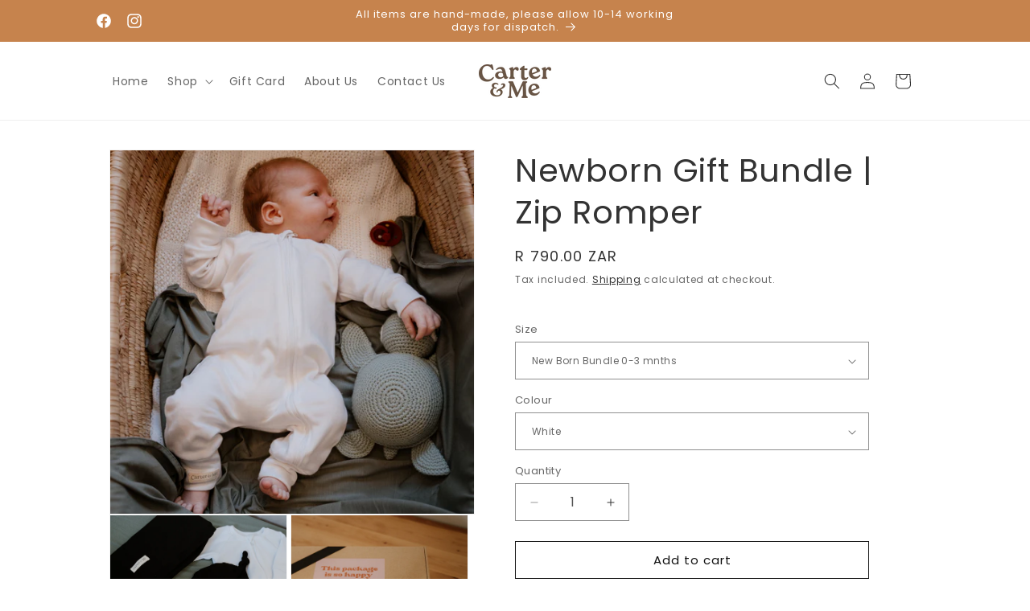

--- FILE ---
content_type: text/html; charset=utf-8
request_url: https://carterandme.co.za/products/newborn-gift-bundle-romper
body_size: 31849
content:
<!doctype html>
<html class="no-js" lang="en">
  <!-- BEGIN app block: shopify://apps/essential-announcer/blocks/app-embed/93b5429f-c8d6-4c33-ae14-250fd84f361b --><script>
  
    window.essentialAnnouncementConfigs = [];
  
  window.essentialAnnouncementMeta = {
    productCollections: [{"id":331314135198,"handle":"2025-collection","updated_at":"2026-02-01T14:03:48+02:00","published_at":"2025-10-19T13:33:59+02:00","sort_order":"manual","template_suffix":"","published_scope":"web","title":"2026 Collection","body_html":"","image":{"created_at":"2025-11-18T21:32:35+02:00","alt":null,"width":6142,"height":3071,"src":"\/\/carterandme.co.za\/cdn\/shop\/collections\/CARTER_AND_ME_SHOPIFY_BANNER_4c7968a4-f7db-4cdd-9220-1b2a22a4da9c.png?v=1763494483"}},{"id":266685579422,"handle":"baby","updated_at":"2026-02-01T14:03:48+02:00","published_at":"2025-12-26T16:20:51+02:00","sort_order":"created-desc","template_suffix":"","published_scope":"web","title":"Baby","body_html":"","image":{"created_at":"2021-05-11T15:25:37+02:00","alt":"","width":1080,"height":1080,"src":"\/\/carterandme.co.za\/cdn\/shop\/collections\/Screenshot-20210511-101247.jpg?v=1725106371"}},{"id":305041113246,"handle":"gifting","updated_at":"2026-01-11T14:04:14+02:00","published_at":"2025-12-26T16:42:50+02:00","sort_order":"created","template_suffix":"","published_scope":"web","title":"Gifting","body_html":"","image":{"created_at":"2024-06-06T09:26:54+02:00","alt":null,"width":1080,"height":1080,"src":"\/\/carterandme.co.za\/cdn\/shop\/collections\/Newborn_Gift_Bundle.png?v=1717658814"}}],
    productData: {"id":7511689363614,"title":"Newborn Gift Bundle | Zip Romper","handle":"newborn-gift-bundle-romper","description":"\u003cp data-mce-fragment=\"1\"\u003e\u003cstrong\u003eHello, I'm a Newborn Gift Bundle\u003c\/strong\u003e\u003cstrong\u003e\u003cbr\u003e\u003c\/strong\u003eOur newborn bundles are perfect for that all in one gift! The combination of beautiful, soft to touch fabric and carefully selected clothing items allows you to shower that special mamma to be.\u003cbr\u003e\u003c\/p\u003e\n\u003cp data-mce-fragment=\"1\"\u003e\u003cstrong\u003eThis bundle includes:\u003c\/strong\u003e 1x Zip Romper (0-3 mnths), 1x Cotton Pacifier Blankie, 1x  Stretch Swaddle, 1x Stretch Knotted Beanie\u003c\/p\u003e\n\u003cp data-mce-fragment=\"1\"\u003e\u003cem\u003eZip Romper:\u003c\/em\u003e A classic solid cotton baby grow, with a zip in the front to make changing your little one a little easier. \u003c\/p\u003e\n\u003cp data-mce-fragment=\"1\"\u003e\u003cspan data-mce-fragment=\"1\"\u003e\u003cem\u003ePacifier Blankie: \u003c\/em\u003e\u003c\/span\u003eYour baby's best friend! Our range of super soft cotton knit pacifier blankies have a KAM plastic press stud to securely hold the baby's soother\/ teething toy and keep the dummy\/toy in arms reach. The Pacifier Blankie helps promote self soothing and better sleeping as they cuddle up with it and it keeps the pacifier close. \u003c\/p\u003e\n\u003cp data-mce-fragment=\"1\"\u003e\u003cspan data-mce-fragment=\"1\"\u003e\u003cem\u003eStretch Swaddle:\u003c\/em\u003e Our stretch swaddle blankies are perfect for swaddling your newborn and keeping them snug.  The soft, b\u003cspan class=\"s1\"\u003ereathable stretch fabric allows for movement and limits the startle reflex which causes them to wake when sleeping.  \u003c\/span\u003eOur swaddles are also wonderful to use to cover while nursing or draping over the pram.\u003c\/span\u003e\u003c\/p\u003e\n\u003cp data-mce-fragment=\"1\"\u003e\u003cspan data-mce-fragment=\"1\"\u003e\u003cem\u003eStretch Knotted Beanie:\u003c\/em\u003e Made from the same fabric as our stretch swaddle, our beanie is great for keeping your newborn warm and pairs with our swaddle for those picture perfect moments.\u003c\/span\u003e\u003c\/p\u003e\n\u003cul data-mce-fragment=\"1\"\u003e\u003c\/ul\u003e\n\u003cp class=\"p2\"\u003e\u003cb\u003eCare Instructions:\u003cbr\u003e\u003c\/b\u003eClothing: Hand wash in cold water or quick machine wash, hang up to dry. \u003c\/p\u003e\n\u003cp class=\"p2\"\u003e\u003cb\u003eColour Disclaimer:\u003cbr\u003e\u003c\/b\u003ePlease note actual colours may vary. It’s important to note that real product colours may look different to what you see on your computer monitor. \u003c\/p\u003e\n\u003cp data-mce-fragment=\"1\"\u003e \u003c\/p\u003e","published_at":"2025-12-26T16:41:04+02:00","created_at":"2023-07-17T10:40:08+02:00","vendor":"Carter and Me","type":"","tags":[],"price":79000,"price_min":79000,"price_max":79000,"available":true,"price_varies":false,"compare_at_price":0,"compare_at_price_min":0,"compare_at_price_max":0,"compare_at_price_varies":false,"variants":[{"id":42664414740638,"title":"New Born Bundle 0-3 mnths \/ White","option1":"New Born Bundle 0-3 mnths","option2":"White","option3":null,"sku":"","requires_shipping":true,"taxable":false,"featured_image":null,"available":true,"name":"Newborn Gift Bundle | Zip Romper - New Born Bundle 0-3 mnths \/ White","public_title":"New Born Bundle 0-3 mnths \/ White","options":["New Born Bundle 0-3 mnths","White"],"price":79000,"weight":0,"compare_at_price":0,"inventory_management":null,"barcode":"","requires_selling_plan":false,"selling_plan_allocations":[]},{"id":46379834474654,"title":"New Born Bundle 0-3 mnths \/ Sandy Beige","option1":"New Born Bundle 0-3 mnths","option2":"Sandy Beige","option3":null,"sku":null,"requires_shipping":true,"taxable":false,"featured_image":null,"available":true,"name":"Newborn Gift Bundle | Zip Romper - New Born Bundle 0-3 mnths \/ Sandy Beige","public_title":"New Born Bundle 0-3 mnths \/ Sandy Beige","options":["New Born Bundle 0-3 mnths","Sandy Beige"],"price":79000,"weight":0,"compare_at_price":0,"inventory_management":null,"barcode":"","requires_selling_plan":false,"selling_plan_allocations":[]},{"id":46379834507422,"title":"New Born Bundle 0-3 mnths \/ Dusty Pink","option1":"New Born Bundle 0-3 mnths","option2":"Dusty Pink","option3":null,"sku":null,"requires_shipping":true,"taxable":false,"featured_image":null,"available":true,"name":"Newborn Gift Bundle | Zip Romper - New Born Bundle 0-3 mnths \/ Dusty Pink","public_title":"New Born Bundle 0-3 mnths \/ Dusty Pink","options":["New Born Bundle 0-3 mnths","Dusty Pink"],"price":79000,"weight":0,"compare_at_price":0,"inventory_management":null,"barcode":"","requires_selling_plan":false,"selling_plan_allocations":[]},{"id":46379834540190,"title":"New Born Bundle 0-3 mnths \/ Sky Blue","option1":"New Born Bundle 0-3 mnths","option2":"Sky Blue","option3":null,"sku":null,"requires_shipping":true,"taxable":false,"featured_image":null,"available":true,"name":"Newborn Gift Bundle | Zip Romper - New Born Bundle 0-3 mnths \/ Sky Blue","public_title":"New Born Bundle 0-3 mnths \/ Sky Blue","options":["New Born Bundle 0-3 mnths","Sky Blue"],"price":79000,"weight":0,"compare_at_price":0,"inventory_management":null,"barcode":"","requires_selling_plan":false,"selling_plan_allocations":[]},{"id":46379834572958,"title":"New Born Bundle 0-3 mnths \/ Sage","option1":"New Born Bundle 0-3 mnths","option2":"Sage","option3":null,"sku":null,"requires_shipping":true,"taxable":false,"featured_image":null,"available":true,"name":"Newborn Gift Bundle | Zip Romper - New Born Bundle 0-3 mnths \/ Sage","public_title":"New Born Bundle 0-3 mnths \/ Sage","options":["New Born Bundle 0-3 mnths","Sage"],"price":79000,"weight":0,"compare_at_price":0,"inventory_management":null,"barcode":"","requires_selling_plan":false,"selling_plan_allocations":[]}],"images":["\/\/carterandme.co.za\/cdn\/shop\/files\/WhiteZipRomper.png?v=1760882546","\/\/carterandme.co.za\/cdn\/shop\/files\/NewBornGiftBundleItems.png?v=1760882546","\/\/carterandme.co.za\/cdn\/shop\/files\/NewbornGiftBundle.png?v=1766759828","\/\/carterandme.co.za\/cdn\/shop\/files\/NewBornGiftBundleBeanie.png?v=1760882634"],"featured_image":"\/\/carterandme.co.za\/cdn\/shop\/files\/WhiteZipRomper.png?v=1760882546","options":["Size","Colour"],"media":[{"alt":null,"id":30265846005918,"position":1,"preview_image":{"aspect_ratio":1.0,"height":1080,"width":1080,"src":"\/\/carterandme.co.za\/cdn\/shop\/files\/WhiteZipRomper.png?v=1760882546"},"aspect_ratio":1.0,"height":1080,"media_type":"image","src":"\/\/carterandme.co.za\/cdn\/shop\/files\/WhiteZipRomper.png?v=1760882546","width":1080},{"alt":null,"id":30265846071454,"position":2,"preview_image":{"aspect_ratio":1.0,"height":1080,"width":1080,"src":"\/\/carterandme.co.za\/cdn\/shop\/files\/NewBornGiftBundleItems.png?v=1760882546"},"aspect_ratio":1.0,"height":1080,"media_type":"image","src":"\/\/carterandme.co.za\/cdn\/shop\/files\/NewBornGiftBundleItems.png?v=1760882546","width":1080},{"alt":null,"id":30265846202526,"position":3,"preview_image":{"aspect_ratio":1.0,"height":1080,"width":1080,"src":"\/\/carterandme.co.za\/cdn\/shop\/files\/NewbornGiftBundle.png?v=1766759828"},"aspect_ratio":1.0,"height":1080,"media_type":"image","src":"\/\/carterandme.co.za\/cdn\/shop\/files\/NewbornGiftBundle.png?v=1766759828","width":1080},{"alt":null,"id":30265846136990,"position":4,"preview_image":{"aspect_ratio":1.0,"height":1080,"width":1080,"src":"\/\/carterandme.co.za\/cdn\/shop\/files\/NewBornGiftBundleBeanie.png?v=1760882634"},"aspect_ratio":1.0,"height":1080,"media_type":"image","src":"\/\/carterandme.co.za\/cdn\/shop\/files\/NewBornGiftBundleBeanie.png?v=1760882634","width":1080}],"requires_selling_plan":false,"selling_plan_groups":[],"content":"\u003cp data-mce-fragment=\"1\"\u003e\u003cstrong\u003eHello, I'm a Newborn Gift Bundle\u003c\/strong\u003e\u003cstrong\u003e\u003cbr\u003e\u003c\/strong\u003eOur newborn bundles are perfect for that all in one gift! The combination of beautiful, soft to touch fabric and carefully selected clothing items allows you to shower that special mamma to be.\u003cbr\u003e\u003c\/p\u003e\n\u003cp data-mce-fragment=\"1\"\u003e\u003cstrong\u003eThis bundle includes:\u003c\/strong\u003e 1x Zip Romper (0-3 mnths), 1x Cotton Pacifier Blankie, 1x  Stretch Swaddle, 1x Stretch Knotted Beanie\u003c\/p\u003e\n\u003cp data-mce-fragment=\"1\"\u003e\u003cem\u003eZip Romper:\u003c\/em\u003e A classic solid cotton baby grow, with a zip in the front to make changing your little one a little easier. \u003c\/p\u003e\n\u003cp data-mce-fragment=\"1\"\u003e\u003cspan data-mce-fragment=\"1\"\u003e\u003cem\u003ePacifier Blankie: \u003c\/em\u003e\u003c\/span\u003eYour baby's best friend! Our range of super soft cotton knit pacifier blankies have a KAM plastic press stud to securely hold the baby's soother\/ teething toy and keep the dummy\/toy in arms reach. The Pacifier Blankie helps promote self soothing and better sleeping as they cuddle up with it and it keeps the pacifier close. \u003c\/p\u003e\n\u003cp data-mce-fragment=\"1\"\u003e\u003cspan data-mce-fragment=\"1\"\u003e\u003cem\u003eStretch Swaddle:\u003c\/em\u003e Our stretch swaddle blankies are perfect for swaddling your newborn and keeping them snug.  The soft, b\u003cspan class=\"s1\"\u003ereathable stretch fabric allows for movement and limits the startle reflex which causes them to wake when sleeping.  \u003c\/span\u003eOur swaddles are also wonderful to use to cover while nursing or draping over the pram.\u003c\/span\u003e\u003c\/p\u003e\n\u003cp data-mce-fragment=\"1\"\u003e\u003cspan data-mce-fragment=\"1\"\u003e\u003cem\u003eStretch Knotted Beanie:\u003c\/em\u003e Made from the same fabric as our stretch swaddle, our beanie is great for keeping your newborn warm and pairs with our swaddle for those picture perfect moments.\u003c\/span\u003e\u003c\/p\u003e\n\u003cul data-mce-fragment=\"1\"\u003e\u003c\/ul\u003e\n\u003cp class=\"p2\"\u003e\u003cb\u003eCare Instructions:\u003cbr\u003e\u003c\/b\u003eClothing: Hand wash in cold water or quick machine wash, hang up to dry. \u003c\/p\u003e\n\u003cp class=\"p2\"\u003e\u003cb\u003eColour Disclaimer:\u003cbr\u003e\u003c\/b\u003ePlease note actual colours may vary. It’s important to note that real product colours may look different to what you see on your computer monitor. \u003c\/p\u003e\n\u003cp data-mce-fragment=\"1\"\u003e \u003c\/p\u003e"},
    templateName: "product",
    collectionId: null,
  };
</script>

 
<style>
.essential_annoucement_bar_wrapper {display: none;}
</style>


<script src="https://cdn.shopify.com/extensions/019c0613-2ff3-7390-8dca-972545523656/essential-announcement-bar-76/assets/announcement-bar-essential-apps.js" defer></script>

<!-- END app block --><link href="https://monorail-edge.shopifysvc.com" rel="dns-prefetch">
<script>(function(){if ("sendBeacon" in navigator && "performance" in window) {try {var session_token_from_headers = performance.getEntriesByType('navigation')[0].serverTiming.find(x => x.name == '_s').description;} catch {var session_token_from_headers = undefined;}var session_cookie_matches = document.cookie.match(/_shopify_s=([^;]*)/);var session_token_from_cookie = session_cookie_matches && session_cookie_matches.length === 2 ? session_cookie_matches[1] : "";var session_token = session_token_from_headers || session_token_from_cookie || "";function handle_abandonment_event(e) {var entries = performance.getEntries().filter(function(entry) {return /monorail-edge.shopifysvc.com/.test(entry.name);});if (!window.abandonment_tracked && entries.length === 0) {window.abandonment_tracked = true;var currentMs = Date.now();var navigation_start = performance.timing.navigationStart;var payload = {shop_id: 30832033851,url: window.location.href,navigation_start,duration: currentMs - navigation_start,session_token,page_type: "product"};window.navigator.sendBeacon("https://monorail-edge.shopifysvc.com/v1/produce", JSON.stringify({schema_id: "online_store_buyer_site_abandonment/1.1",payload: payload,metadata: {event_created_at_ms: currentMs,event_sent_at_ms: currentMs}}));}}window.addEventListener('pagehide', handle_abandonment_event);}}());</script>
<script id="web-pixels-manager-setup">(function e(e,d,r,n,o){if(void 0===o&&(o={}),!Boolean(null===(a=null===(i=window.Shopify)||void 0===i?void 0:i.analytics)||void 0===a?void 0:a.replayQueue)){var i,a;window.Shopify=window.Shopify||{};var t=window.Shopify;t.analytics=t.analytics||{};var s=t.analytics;s.replayQueue=[],s.publish=function(e,d,r){return s.replayQueue.push([e,d,r]),!0};try{self.performance.mark("wpm:start")}catch(e){}var l=function(){var e={modern:/Edge?\/(1{2}[4-9]|1[2-9]\d|[2-9]\d{2}|\d{4,})\.\d+(\.\d+|)|Firefox\/(1{2}[4-9]|1[2-9]\d|[2-9]\d{2}|\d{4,})\.\d+(\.\d+|)|Chrom(ium|e)\/(9{2}|\d{3,})\.\d+(\.\d+|)|(Maci|X1{2}).+ Version\/(15\.\d+|(1[6-9]|[2-9]\d|\d{3,})\.\d+)([,.]\d+|)( \(\w+\)|)( Mobile\/\w+|) Safari\/|Chrome.+OPR\/(9{2}|\d{3,})\.\d+\.\d+|(CPU[ +]OS|iPhone[ +]OS|CPU[ +]iPhone|CPU IPhone OS|CPU iPad OS)[ +]+(15[._]\d+|(1[6-9]|[2-9]\d|\d{3,})[._]\d+)([._]\d+|)|Android:?[ /-](13[3-9]|1[4-9]\d|[2-9]\d{2}|\d{4,})(\.\d+|)(\.\d+|)|Android.+Firefox\/(13[5-9]|1[4-9]\d|[2-9]\d{2}|\d{4,})\.\d+(\.\d+|)|Android.+Chrom(ium|e)\/(13[3-9]|1[4-9]\d|[2-9]\d{2}|\d{4,})\.\d+(\.\d+|)|SamsungBrowser\/([2-9]\d|\d{3,})\.\d+/,legacy:/Edge?\/(1[6-9]|[2-9]\d|\d{3,})\.\d+(\.\d+|)|Firefox\/(5[4-9]|[6-9]\d|\d{3,})\.\d+(\.\d+|)|Chrom(ium|e)\/(5[1-9]|[6-9]\d|\d{3,})\.\d+(\.\d+|)([\d.]+$|.*Safari\/(?![\d.]+ Edge\/[\d.]+$))|(Maci|X1{2}).+ Version\/(10\.\d+|(1[1-9]|[2-9]\d|\d{3,})\.\d+)([,.]\d+|)( \(\w+\)|)( Mobile\/\w+|) Safari\/|Chrome.+OPR\/(3[89]|[4-9]\d|\d{3,})\.\d+\.\d+|(CPU[ +]OS|iPhone[ +]OS|CPU[ +]iPhone|CPU IPhone OS|CPU iPad OS)[ +]+(10[._]\d+|(1[1-9]|[2-9]\d|\d{3,})[._]\d+)([._]\d+|)|Android:?[ /-](13[3-9]|1[4-9]\d|[2-9]\d{2}|\d{4,})(\.\d+|)(\.\d+|)|Mobile Safari.+OPR\/([89]\d|\d{3,})\.\d+\.\d+|Android.+Firefox\/(13[5-9]|1[4-9]\d|[2-9]\d{2}|\d{4,})\.\d+(\.\d+|)|Android.+Chrom(ium|e)\/(13[3-9]|1[4-9]\d|[2-9]\d{2}|\d{4,})\.\d+(\.\d+|)|Android.+(UC? ?Browser|UCWEB|U3)[ /]?(15\.([5-9]|\d{2,})|(1[6-9]|[2-9]\d|\d{3,})\.\d+)\.\d+|SamsungBrowser\/(5\.\d+|([6-9]|\d{2,})\.\d+)|Android.+MQ{2}Browser\/(14(\.(9|\d{2,})|)|(1[5-9]|[2-9]\d|\d{3,})(\.\d+|))(\.\d+|)|K[Aa][Ii]OS\/(3\.\d+|([4-9]|\d{2,})\.\d+)(\.\d+|)/},d=e.modern,r=e.legacy,n=navigator.userAgent;return n.match(d)?"modern":n.match(r)?"legacy":"unknown"}(),u="modern"===l?"modern":"legacy",c=(null!=n?n:{modern:"",legacy:""})[u],f=function(e){return[e.baseUrl,"/wpm","/b",e.hashVersion,"modern"===e.buildTarget?"m":"l",".js"].join("")}({baseUrl:d,hashVersion:r,buildTarget:u}),m=function(e){var d=e.version,r=e.bundleTarget,n=e.surface,o=e.pageUrl,i=e.monorailEndpoint;return{emit:function(e){var a=e.status,t=e.errorMsg,s=(new Date).getTime(),l=JSON.stringify({metadata:{event_sent_at_ms:s},events:[{schema_id:"web_pixels_manager_load/3.1",payload:{version:d,bundle_target:r,page_url:o,status:a,surface:n,error_msg:t},metadata:{event_created_at_ms:s}}]});if(!i)return console&&console.warn&&console.warn("[Web Pixels Manager] No Monorail endpoint provided, skipping logging."),!1;try{return self.navigator.sendBeacon.bind(self.navigator)(i,l)}catch(e){}var u=new XMLHttpRequest;try{return u.open("POST",i,!0),u.setRequestHeader("Content-Type","text/plain"),u.send(l),!0}catch(e){return console&&console.warn&&console.warn("[Web Pixels Manager] Got an unhandled error while logging to Monorail."),!1}}}}({version:r,bundleTarget:l,surface:e.surface,pageUrl:self.location.href,monorailEndpoint:e.monorailEndpoint});try{o.browserTarget=l,function(e){var d=e.src,r=e.async,n=void 0===r||r,o=e.onload,i=e.onerror,a=e.sri,t=e.scriptDataAttributes,s=void 0===t?{}:t,l=document.createElement("script"),u=document.querySelector("head"),c=document.querySelector("body");if(l.async=n,l.src=d,a&&(l.integrity=a,l.crossOrigin="anonymous"),s)for(var f in s)if(Object.prototype.hasOwnProperty.call(s,f))try{l.dataset[f]=s[f]}catch(e){}if(o&&l.addEventListener("load",o),i&&l.addEventListener("error",i),u)u.appendChild(l);else{if(!c)throw new Error("Did not find a head or body element to append the script");c.appendChild(l)}}({src:f,async:!0,onload:function(){if(!function(){var e,d;return Boolean(null===(d=null===(e=window.Shopify)||void 0===e?void 0:e.analytics)||void 0===d?void 0:d.initialized)}()){var d=window.webPixelsManager.init(e)||void 0;if(d){var r=window.Shopify.analytics;r.replayQueue.forEach((function(e){var r=e[0],n=e[1],o=e[2];d.publishCustomEvent(r,n,o)})),r.replayQueue=[],r.publish=d.publishCustomEvent,r.visitor=d.visitor,r.initialized=!0}}},onerror:function(){return m.emit({status:"failed",errorMsg:"".concat(f," has failed to load")})},sri:function(e){var d=/^sha384-[A-Za-z0-9+/=]+$/;return"string"==typeof e&&d.test(e)}(c)?c:"",scriptDataAttributes:o}),m.emit({status:"loading"})}catch(e){m.emit({status:"failed",errorMsg:(null==e?void 0:e.message)||"Unknown error"})}}})({shopId: 30832033851,storefrontBaseUrl: "https://carterandme.co.za",extensionsBaseUrl: "https://extensions.shopifycdn.com/cdn/shopifycloud/web-pixels-manager",monorailEndpoint: "https://monorail-edge.shopifysvc.com/unstable/produce_batch",surface: "storefront-renderer",enabledBetaFlags: ["2dca8a86"],webPixelsConfigList: [{"id":"1804697758","configuration":"{\"config\":\"{\\\"google_tag_ids\\\":[\\\"AW-17706963711\\\",\\\"GT-MRLG87VF\\\"],\\\"target_country\\\":\\\"ZA\\\",\\\"gtag_events\\\":[{\\\"type\\\":\\\"begin_checkout\\\",\\\"action_label\\\":\\\"AW-17706963711\\\/pIj2CJX-zrobEP-lq_tB\\\"},{\\\"type\\\":\\\"search\\\",\\\"action_label\\\":\\\"AW-17706963711\\\/PG16CKH-zrobEP-lq_tB\\\"},{\\\"type\\\":\\\"view_item\\\",\\\"action_label\\\":[\\\"AW-17706963711\\\/IVxsCJ7-zrobEP-lq_tB\\\",\\\"MC-3STWBKWGJ6\\\"]},{\\\"type\\\":\\\"purchase\\\",\\\"action_label\\\":[\\\"AW-17706963711\\\/IWkbCJL-zrobEP-lq_tB\\\",\\\"MC-3STWBKWGJ6\\\"]},{\\\"type\\\":\\\"page_view\\\",\\\"action_label\\\":[\\\"AW-17706963711\\\/VCziCJv-zrobEP-lq_tB\\\",\\\"MC-3STWBKWGJ6\\\"]},{\\\"type\\\":\\\"add_payment_info\\\",\\\"action_label\\\":\\\"AW-17706963711\\\/XkzrCKT-zrobEP-lq_tB\\\"},{\\\"type\\\":\\\"add_to_cart\\\",\\\"action_label\\\":\\\"AW-17706963711\\\/cq-wCJj-zrobEP-lq_tB\\\"}],\\\"enable_monitoring_mode\\\":false}\"}","eventPayloadVersion":"v1","runtimeContext":"OPEN","scriptVersion":"b2a88bafab3e21179ed38636efcd8a93","type":"APP","apiClientId":1780363,"privacyPurposes":[],"dataSharingAdjustments":{"protectedCustomerApprovalScopes":["read_customer_address","read_customer_email","read_customer_name","read_customer_personal_data","read_customer_phone"]}},{"id":"1630339230","configuration":"{\"pixel_id\":\"1280066916703157\",\"pixel_type\":\"facebook_pixel\"}","eventPayloadVersion":"v1","runtimeContext":"OPEN","scriptVersion":"ca16bc87fe92b6042fbaa3acc2fbdaa6","type":"APP","apiClientId":2329312,"privacyPurposes":["ANALYTICS","MARKETING","SALE_OF_DATA"],"dataSharingAdjustments":{"protectedCustomerApprovalScopes":["read_customer_address","read_customer_email","read_customer_name","read_customer_personal_data","read_customer_phone"]}},{"id":"89358494","eventPayloadVersion":"v1","runtimeContext":"LAX","scriptVersion":"1","type":"CUSTOM","privacyPurposes":["ANALYTICS"],"name":"Google Analytics tag (migrated)"},{"id":"shopify-app-pixel","configuration":"{}","eventPayloadVersion":"v1","runtimeContext":"STRICT","scriptVersion":"0450","apiClientId":"shopify-pixel","type":"APP","privacyPurposes":["ANALYTICS","MARKETING"]},{"id":"shopify-custom-pixel","eventPayloadVersion":"v1","runtimeContext":"LAX","scriptVersion":"0450","apiClientId":"shopify-pixel","type":"CUSTOM","privacyPurposes":["ANALYTICS","MARKETING"]}],isMerchantRequest: false,initData: {"shop":{"name":"Carter and Me","paymentSettings":{"currencyCode":"ZAR"},"myshopifyDomain":"carterandme.myshopify.com","countryCode":"ZA","storefrontUrl":"https:\/\/carterandme.co.za"},"customer":null,"cart":null,"checkout":null,"productVariants":[{"price":{"amount":790.0,"currencyCode":"ZAR"},"product":{"title":"Newborn Gift Bundle | Zip Romper","vendor":"Carter and Me","id":"7511689363614","untranslatedTitle":"Newborn Gift Bundle | Zip Romper","url":"\/products\/newborn-gift-bundle-romper","type":""},"id":"42664414740638","image":{"src":"\/\/carterandme.co.za\/cdn\/shop\/files\/WhiteZipRomper.png?v=1760882546"},"sku":"","title":"New Born Bundle 0-3 mnths \/ White","untranslatedTitle":"New Born Bundle 0-3 mnths \/ White"},{"price":{"amount":790.0,"currencyCode":"ZAR"},"product":{"title":"Newborn Gift Bundle | Zip Romper","vendor":"Carter and Me","id":"7511689363614","untranslatedTitle":"Newborn Gift Bundle | Zip Romper","url":"\/products\/newborn-gift-bundle-romper","type":""},"id":"46379834474654","image":{"src":"\/\/carterandme.co.za\/cdn\/shop\/files\/WhiteZipRomper.png?v=1760882546"},"sku":null,"title":"New Born Bundle 0-3 mnths \/ Sandy Beige","untranslatedTitle":"New Born Bundle 0-3 mnths \/ Sandy Beige"},{"price":{"amount":790.0,"currencyCode":"ZAR"},"product":{"title":"Newborn Gift Bundle | Zip Romper","vendor":"Carter and Me","id":"7511689363614","untranslatedTitle":"Newborn Gift Bundle | Zip Romper","url":"\/products\/newborn-gift-bundle-romper","type":""},"id":"46379834507422","image":{"src":"\/\/carterandme.co.za\/cdn\/shop\/files\/WhiteZipRomper.png?v=1760882546"},"sku":null,"title":"New Born Bundle 0-3 mnths \/ Dusty Pink","untranslatedTitle":"New Born Bundle 0-3 mnths \/ Dusty Pink"},{"price":{"amount":790.0,"currencyCode":"ZAR"},"product":{"title":"Newborn Gift Bundle | Zip Romper","vendor":"Carter and Me","id":"7511689363614","untranslatedTitle":"Newborn Gift Bundle | Zip Romper","url":"\/products\/newborn-gift-bundle-romper","type":""},"id":"46379834540190","image":{"src":"\/\/carterandme.co.za\/cdn\/shop\/files\/WhiteZipRomper.png?v=1760882546"},"sku":null,"title":"New Born Bundle 0-3 mnths \/ Sky Blue","untranslatedTitle":"New Born Bundle 0-3 mnths \/ Sky Blue"},{"price":{"amount":790.0,"currencyCode":"ZAR"},"product":{"title":"Newborn Gift Bundle | Zip Romper","vendor":"Carter and Me","id":"7511689363614","untranslatedTitle":"Newborn Gift Bundle | Zip Romper","url":"\/products\/newborn-gift-bundle-romper","type":""},"id":"46379834572958","image":{"src":"\/\/carterandme.co.za\/cdn\/shop\/files\/WhiteZipRomper.png?v=1760882546"},"sku":null,"title":"New Born Bundle 0-3 mnths \/ Sage","untranslatedTitle":"New Born Bundle 0-3 mnths \/ Sage"}],"purchasingCompany":null},},"https://carterandme.co.za/cdn","1d2a099fw23dfb22ep557258f5m7a2edbae",{"modern":"","legacy":""},{"shopId":"30832033851","storefrontBaseUrl":"https:\/\/carterandme.co.za","extensionBaseUrl":"https:\/\/extensions.shopifycdn.com\/cdn\/shopifycloud\/web-pixels-manager","surface":"storefront-renderer","enabledBetaFlags":"[\"2dca8a86\"]","isMerchantRequest":"false","hashVersion":"1d2a099fw23dfb22ep557258f5m7a2edbae","publish":"custom","events":"[[\"page_viewed\",{}],[\"product_viewed\",{\"productVariant\":{\"price\":{\"amount\":790.0,\"currencyCode\":\"ZAR\"},\"product\":{\"title\":\"Newborn Gift Bundle | Zip Romper\",\"vendor\":\"Carter and Me\",\"id\":\"7511689363614\",\"untranslatedTitle\":\"Newborn Gift Bundle | Zip Romper\",\"url\":\"\/products\/newborn-gift-bundle-romper\",\"type\":\"\"},\"id\":\"42664414740638\",\"image\":{\"src\":\"\/\/carterandme.co.za\/cdn\/shop\/files\/WhiteZipRomper.png?v=1760882546\"},\"sku\":\"\",\"title\":\"New Born Bundle 0-3 mnths \/ White\",\"untranslatedTitle\":\"New Born Bundle 0-3 mnths \/ White\"}}]]"});</script><script>
  window.ShopifyAnalytics = window.ShopifyAnalytics || {};
  window.ShopifyAnalytics.meta = window.ShopifyAnalytics.meta || {};
  window.ShopifyAnalytics.meta.currency = 'ZAR';
  var meta = {"product":{"id":7511689363614,"gid":"gid:\/\/shopify\/Product\/7511689363614","vendor":"Carter and Me","type":"","handle":"newborn-gift-bundle-romper","variants":[{"id":42664414740638,"price":79000,"name":"Newborn Gift Bundle | Zip Romper - New Born Bundle 0-3 mnths \/ White","public_title":"New Born Bundle 0-3 mnths \/ White","sku":""},{"id":46379834474654,"price":79000,"name":"Newborn Gift Bundle | Zip Romper - New Born Bundle 0-3 mnths \/ Sandy Beige","public_title":"New Born Bundle 0-3 mnths \/ Sandy Beige","sku":null},{"id":46379834507422,"price":79000,"name":"Newborn Gift Bundle | Zip Romper - New Born Bundle 0-3 mnths \/ Dusty Pink","public_title":"New Born Bundle 0-3 mnths \/ Dusty Pink","sku":null},{"id":46379834540190,"price":79000,"name":"Newborn Gift Bundle | Zip Romper - New Born Bundle 0-3 mnths \/ Sky Blue","public_title":"New Born Bundle 0-3 mnths \/ Sky Blue","sku":null},{"id":46379834572958,"price":79000,"name":"Newborn Gift Bundle | Zip Romper - New Born Bundle 0-3 mnths \/ Sage","public_title":"New Born Bundle 0-3 mnths \/ Sage","sku":null}],"remote":false},"page":{"pageType":"product","resourceType":"product","resourceId":7511689363614,"requestId":"adc80daf-012d-470a-a1a4-3db96b608b03-1769968439"}};
  for (var attr in meta) {
    window.ShopifyAnalytics.meta[attr] = meta[attr];
  }
</script>
<script class="analytics">
  (function () {
    var customDocumentWrite = function(content) {
      var jquery = null;

      if (window.jQuery) {
        jquery = window.jQuery;
      } else if (window.Checkout && window.Checkout.$) {
        jquery = window.Checkout.$;
      }

      if (jquery) {
        jquery('body').append(content);
      }
    };

    var hasLoggedConversion = function(token) {
      if (token) {
        return document.cookie.indexOf('loggedConversion=' + token) !== -1;
      }
      return false;
    }

    var setCookieIfConversion = function(token) {
      if (token) {
        var twoMonthsFromNow = new Date(Date.now());
        twoMonthsFromNow.setMonth(twoMonthsFromNow.getMonth() + 2);

        document.cookie = 'loggedConversion=' + token + '; expires=' + twoMonthsFromNow;
      }
    }

    var trekkie = window.ShopifyAnalytics.lib = window.trekkie = window.trekkie || [];
    if (trekkie.integrations) {
      return;
    }
    trekkie.methods = [
      'identify',
      'page',
      'ready',
      'track',
      'trackForm',
      'trackLink'
    ];
    trekkie.factory = function(method) {
      return function() {
        var args = Array.prototype.slice.call(arguments);
        args.unshift(method);
        trekkie.push(args);
        return trekkie;
      };
    };
    for (var i = 0; i < trekkie.methods.length; i++) {
      var key = trekkie.methods[i];
      trekkie[key] = trekkie.factory(key);
    }
    trekkie.load = function(config) {
      trekkie.config = config || {};
      trekkie.config.initialDocumentCookie = document.cookie;
      var first = document.getElementsByTagName('script')[0];
      var script = document.createElement('script');
      script.type = 'text/javascript';
      script.onerror = function(e) {
        var scriptFallback = document.createElement('script');
        scriptFallback.type = 'text/javascript';
        scriptFallback.onerror = function(error) {
                var Monorail = {
      produce: function produce(monorailDomain, schemaId, payload) {
        var currentMs = new Date().getTime();
        var event = {
          schema_id: schemaId,
          payload: payload,
          metadata: {
            event_created_at_ms: currentMs,
            event_sent_at_ms: currentMs
          }
        };
        return Monorail.sendRequest("https://" + monorailDomain + "/v1/produce", JSON.stringify(event));
      },
      sendRequest: function sendRequest(endpointUrl, payload) {
        // Try the sendBeacon API
        if (window && window.navigator && typeof window.navigator.sendBeacon === 'function' && typeof window.Blob === 'function' && !Monorail.isIos12()) {
          var blobData = new window.Blob([payload], {
            type: 'text/plain'
          });

          if (window.navigator.sendBeacon(endpointUrl, blobData)) {
            return true;
          } // sendBeacon was not successful

        } // XHR beacon

        var xhr = new XMLHttpRequest();

        try {
          xhr.open('POST', endpointUrl);
          xhr.setRequestHeader('Content-Type', 'text/plain');
          xhr.send(payload);
        } catch (e) {
          console.log(e);
        }

        return false;
      },
      isIos12: function isIos12() {
        return window.navigator.userAgent.lastIndexOf('iPhone; CPU iPhone OS 12_') !== -1 || window.navigator.userAgent.lastIndexOf('iPad; CPU OS 12_') !== -1;
      }
    };
    Monorail.produce('monorail-edge.shopifysvc.com',
      'trekkie_storefront_load_errors/1.1',
      {shop_id: 30832033851,
      theme_id: 139937448094,
      app_name: "storefront",
      context_url: window.location.href,
      source_url: "//carterandme.co.za/cdn/s/trekkie.storefront.c59ea00e0474b293ae6629561379568a2d7c4bba.min.js"});

        };
        scriptFallback.async = true;
        scriptFallback.src = '//carterandme.co.za/cdn/s/trekkie.storefront.c59ea00e0474b293ae6629561379568a2d7c4bba.min.js';
        first.parentNode.insertBefore(scriptFallback, first);
      };
      script.async = true;
      script.src = '//carterandme.co.za/cdn/s/trekkie.storefront.c59ea00e0474b293ae6629561379568a2d7c4bba.min.js';
      first.parentNode.insertBefore(script, first);
    };
    trekkie.load(
      {"Trekkie":{"appName":"storefront","development":false,"defaultAttributes":{"shopId":30832033851,"isMerchantRequest":null,"themeId":139937448094,"themeCityHash":"18370089132732026791","contentLanguage":"en","currency":"ZAR","eventMetadataId":"c1935f63-d4f8-4694-8e34-f053b2ec44ed"},"isServerSideCookieWritingEnabled":true,"monorailRegion":"shop_domain","enabledBetaFlags":["65f19447","b5387b81"]},"Session Attribution":{},"S2S":{"facebookCapiEnabled":true,"source":"trekkie-storefront-renderer","apiClientId":580111}}
    );

    var loaded = false;
    trekkie.ready(function() {
      if (loaded) return;
      loaded = true;

      window.ShopifyAnalytics.lib = window.trekkie;

      var originalDocumentWrite = document.write;
      document.write = customDocumentWrite;
      try { window.ShopifyAnalytics.merchantGoogleAnalytics.call(this); } catch(error) {};
      document.write = originalDocumentWrite;

      window.ShopifyAnalytics.lib.page(null,{"pageType":"product","resourceType":"product","resourceId":7511689363614,"requestId":"adc80daf-012d-470a-a1a4-3db96b608b03-1769968439","shopifyEmitted":true});

      var match = window.location.pathname.match(/checkouts\/(.+)\/(thank_you|post_purchase)/)
      var token = match? match[1]: undefined;
      if (!hasLoggedConversion(token)) {
        setCookieIfConversion(token);
        window.ShopifyAnalytics.lib.track("Viewed Product",{"currency":"ZAR","variantId":42664414740638,"productId":7511689363614,"productGid":"gid:\/\/shopify\/Product\/7511689363614","name":"Newborn Gift Bundle | Zip Romper - New Born Bundle 0-3 mnths \/ White","price":"790.00","sku":"","brand":"Carter and Me","variant":"New Born Bundle 0-3 mnths \/ White","category":"","nonInteraction":true,"remote":false},undefined,undefined,{"shopifyEmitted":true});
      window.ShopifyAnalytics.lib.track("monorail:\/\/trekkie_storefront_viewed_product\/1.1",{"currency":"ZAR","variantId":42664414740638,"productId":7511689363614,"productGid":"gid:\/\/shopify\/Product\/7511689363614","name":"Newborn Gift Bundle | Zip Romper - New Born Bundle 0-3 mnths \/ White","price":"790.00","sku":"","brand":"Carter and Me","variant":"New Born Bundle 0-3 mnths \/ White","category":"","nonInteraction":true,"remote":false,"referer":"https:\/\/carterandme.co.za\/products\/newborn-gift-bundle-romper"});
      }
    });


        var eventsListenerScript = document.createElement('script');
        eventsListenerScript.async = true;
        eventsListenerScript.src = "//carterandme.co.za/cdn/shopifycloud/storefront/assets/shop_events_listener-3da45d37.js";
        document.getElementsByTagName('head')[0].appendChild(eventsListenerScript);

})();</script>
  <script>
  if (!window.ga || (window.ga && typeof window.ga !== 'function')) {
    window.ga = function ga() {
      (window.ga.q = window.ga.q || []).push(arguments);
      if (window.Shopify && window.Shopify.analytics && typeof window.Shopify.analytics.publish === 'function') {
        window.Shopify.analytics.publish("ga_stub_called", {}, {sendTo: "google_osp_migration"});
      }
      console.error("Shopify's Google Analytics stub called with:", Array.from(arguments), "\nSee https://help.shopify.com/manual/promoting-marketing/pixels/pixel-migration#google for more information.");
    };
    if (window.Shopify && window.Shopify.analytics && typeof window.Shopify.analytics.publish === 'function') {
      window.Shopify.analytics.publish("ga_stub_initialized", {}, {sendTo: "google_osp_migration"});
    }
  }
</script>
<script
  defer
  src="https://carterandme.co.za/cdn/shopifycloud/perf-kit/shopify-perf-kit-3.1.0.min.js"
  data-application="storefront-renderer"
  data-shop-id="30832033851"
  data-render-region="gcp-us-central1"
  data-page-type="product"
  data-theme-instance-id="139937448094"
  data-theme-name="Dawn"
  data-theme-version="13.0.1"
  data-monorail-region="shop_domain"
  data-resource-timing-sampling-rate="10"
  data-shs="true"
  data-shs-beacon="true"
  data-shs-export-with-fetch="true"
  data-shs-logs-sample-rate="1"
  data-shs-beacon-endpoint="https://carterandme.co.za/api/collect"
></script>
</head><meta name="google-site-verification" content="OxZu1SkV63E0OnfZW717nvpoK6JCCoOJApQLxnFIoY0" />
    <meta charset="utf-8">
    <meta http-equiv="X-UA-Compatible" content="IE=edge">
    <meta name="viewport" content="width=device-width,initial-scale=1">
    <meta name="theme-color" content="">
    <link rel="canonical" href="https://carterandme.co.za/products/newborn-gift-bundle-romper"><link rel="icon" type="image/png" href="//carterandme.co.za/cdn/shop/files/CM_Favicon.svg?crop=center&height=32&v=1709041592&width=32"><link rel="preconnect" href="https://fonts.shopifycdn.com" crossorigin><title>
      Newborn Gift Bundle | Zip Romper
 &ndash; Carter and Me</title>

    
      <meta name="description" content="Hello, I&#39;m a Newborn Gift BundleOur newborn bundles are perfect for that all in one gift! The combination of beautiful, soft to touch fabric and carefully selected clothing items allows you to shower that special mamma to be. This bundle includes: 1x Zip Romper (0-3 mnths), 1x Cotton Pacifier Blankie, 1x  Stretch Swadd">
    

    

<meta property="og:site_name" content="Carter and Me">
<meta property="og:url" content="https://carterandme.co.za/products/newborn-gift-bundle-romper">
<meta property="og:title" content="Newborn Gift Bundle | Zip Romper">
<meta property="og:type" content="product">
<meta property="og:description" content="Hello, I&#39;m a Newborn Gift BundleOur newborn bundles are perfect for that all in one gift! The combination of beautiful, soft to touch fabric and carefully selected clothing items allows you to shower that special mamma to be. This bundle includes: 1x Zip Romper (0-3 mnths), 1x Cotton Pacifier Blankie, 1x  Stretch Swadd"><meta property="og:image" content="http://carterandme.co.za/cdn/shop/files/WhiteZipRomper.png?v=1760882546">
  <meta property="og:image:secure_url" content="https://carterandme.co.za/cdn/shop/files/WhiteZipRomper.png?v=1760882546">
  <meta property="og:image:width" content="1080">
  <meta property="og:image:height" content="1080"><meta property="og:price:amount" content="790.00">
  <meta property="og:price:currency" content="ZAR"><meta name="twitter:card" content="summary_large_image">
<meta name="twitter:title" content="Newborn Gift Bundle | Zip Romper">
<meta name="twitter:description" content="Hello, I&#39;m a Newborn Gift BundleOur newborn bundles are perfect for that all in one gift! The combination of beautiful, soft to touch fabric and carefully selected clothing items allows you to shower that special mamma to be. This bundle includes: 1x Zip Romper (0-3 mnths), 1x Cotton Pacifier Blankie, 1x  Stretch Swadd">


    <script src="//carterandme.co.za/cdn/shop/t/27/assets/constants.js?v=58251544750838685771725091904" defer="defer"></script>
    <script src="//carterandme.co.za/cdn/shop/t/27/assets/pubsub.js?v=158357773527763999511725091904" defer="defer"></script>
    <script src="//carterandme.co.za/cdn/shop/t/27/assets/global.js?v=37284204640041572741725091904" defer="defer"></script><script src="//carterandme.co.za/cdn/shop/t/27/assets/animations.js?v=88693664871331136111725091904" defer="defer"></script><script>window.performance && window.performance.mark && window.performance.mark('shopify.content_for_header.start');</script><meta name="google-site-verification" content="OxZu1SkV63E0OnfZW717nvpoK6JCCoOJApQLxnFIoY0">
<meta id="shopify-digital-wallet" name="shopify-digital-wallet" content="/30832033851/digital_wallets/dialog">
<link rel="alternate" type="application/json+oembed" href="https://carterandme.co.za/products/newborn-gift-bundle-romper.oembed">
<script async="async" src="/checkouts/internal/preloads.js?locale=en-ZA"></script>
<script id="shopify-features" type="application/json">{"accessToken":"924056796714296dacbea0f3c649ac33","betas":["rich-media-storefront-analytics"],"domain":"carterandme.co.za","predictiveSearch":true,"shopId":30832033851,"locale":"en"}</script>
<script>var Shopify = Shopify || {};
Shopify.shop = "carterandme.myshopify.com";
Shopify.locale = "en";
Shopify.currency = {"active":"ZAR","rate":"1.0"};
Shopify.country = "ZA";
Shopify.theme = {"name":"SS24 Launch","id":139937448094,"schema_name":"Dawn","schema_version":"13.0.1","theme_store_id":887,"role":"main"};
Shopify.theme.handle = "null";
Shopify.theme.style = {"id":null,"handle":null};
Shopify.cdnHost = "carterandme.co.za/cdn";
Shopify.routes = Shopify.routes || {};
Shopify.routes.root = "/";</script>
<script type="module">!function(o){(o.Shopify=o.Shopify||{}).modules=!0}(window);</script>
<script>!function(o){function n(){var o=[];function n(){o.push(Array.prototype.slice.apply(arguments))}return n.q=o,n}var t=o.Shopify=o.Shopify||{};t.loadFeatures=n(),t.autoloadFeatures=n()}(window);</script>
<script id="shop-js-analytics" type="application/json">{"pageType":"product"}</script>
<script defer="defer" async type="module" src="//carterandme.co.za/cdn/shopifycloud/shop-js/modules/v2/client.init-shop-cart-sync_BN7fPSNr.en.esm.js"></script>
<script defer="defer" async type="module" src="//carterandme.co.za/cdn/shopifycloud/shop-js/modules/v2/chunk.common_Cbph3Kss.esm.js"></script>
<script defer="defer" async type="module" src="//carterandme.co.za/cdn/shopifycloud/shop-js/modules/v2/chunk.modal_DKumMAJ1.esm.js"></script>
<script type="module">
  await import("//carterandme.co.za/cdn/shopifycloud/shop-js/modules/v2/client.init-shop-cart-sync_BN7fPSNr.en.esm.js");
await import("//carterandme.co.za/cdn/shopifycloud/shop-js/modules/v2/chunk.common_Cbph3Kss.esm.js");
await import("//carterandme.co.za/cdn/shopifycloud/shop-js/modules/v2/chunk.modal_DKumMAJ1.esm.js");

  window.Shopify.SignInWithShop?.initShopCartSync?.({"fedCMEnabled":true,"windoidEnabled":true});

</script>
<script>(function() {
  var isLoaded = false;
  function asyncLoad() {
    if (isLoaded) return;
    isLoaded = true;
    var urls = ["https:\/\/size-charts-relentless.herokuapp.com\/js\/size-charts-relentless.js?shop=carterandme.myshopify.com","https:\/\/cdn.shopify.com\/s\/files\/1\/0308\/3203\/3851\/t\/5\/assets\/globo.menu.init.js?v=1615558452\u0026shop=carterandme.myshopify.com","https:\/\/chimpstatic.com\/mcjs-connected\/js\/users\/cb2c632f7f4273c271f80eaee\/dea2c07b879ab3a66aee76109.js?shop=carterandme.myshopify.com","https:\/\/loox.io\/widget\/5XWstMR7yc\/loox.1763406058578.js?shop=carterandme.myshopify.com"];
    for (var i = 0; i < urls.length; i++) {
      var s = document.createElement('script');
      s.type = 'text/javascript';
      s.async = true;
      s.src = urls[i];
      var x = document.getElementsByTagName('script')[0];
      x.parentNode.insertBefore(s, x);
    }
  };
  if(window.attachEvent) {
    window.attachEvent('onload', asyncLoad);
  } else {
    window.addEventListener('load', asyncLoad, false);
  }
})();</script>
<script id="__st">var __st={"a":30832033851,"offset":7200,"reqid":"adc80daf-012d-470a-a1a4-3db96b608b03-1769968439","pageurl":"carterandme.co.za\/products\/newborn-gift-bundle-romper","u":"ee09d8942e62","p":"product","rtyp":"product","rid":7511689363614};</script>
<script>window.ShopifyPaypalV4VisibilityTracking = true;</script>
<script id="captcha-bootstrap">!function(){'use strict';const t='contact',e='account',n='new_comment',o=[[t,t],['blogs',n],['comments',n],[t,'customer']],c=[[e,'customer_login'],[e,'guest_login'],[e,'recover_customer_password'],[e,'create_customer']],r=t=>t.map((([t,e])=>`form[action*='/${t}']:not([data-nocaptcha='true']) input[name='form_type'][value='${e}']`)).join(','),a=t=>()=>t?[...document.querySelectorAll(t)].map((t=>t.form)):[];function s(){const t=[...o],e=r(t);return a(e)}const i='password',u='form_key',d=['recaptcha-v3-token','g-recaptcha-response','h-captcha-response',i],f=()=>{try{return window.sessionStorage}catch{return}},m='__shopify_v',_=t=>t.elements[u];function p(t,e,n=!1){try{const o=window.sessionStorage,c=JSON.parse(o.getItem(e)),{data:r}=function(t){const{data:e,action:n}=t;return t[m]||n?{data:e,action:n}:{data:t,action:n}}(c);for(const[e,n]of Object.entries(r))t.elements[e]&&(t.elements[e].value=n);n&&o.removeItem(e)}catch(o){console.error('form repopulation failed',{error:o})}}const l='form_type',E='cptcha';function T(t){t.dataset[E]=!0}const w=window,h=w.document,L='Shopify',v='ce_forms',y='captcha';let A=!1;((t,e)=>{const n=(g='f06e6c50-85a8-45c8-87d0-21a2b65856fe',I='https://cdn.shopify.com/shopifycloud/storefront-forms-hcaptcha/ce_storefront_forms_captcha_hcaptcha.v1.5.2.iife.js',D={infoText:'Protected by hCaptcha',privacyText:'Privacy',termsText:'Terms'},(t,e,n)=>{const o=w[L][v],c=o.bindForm;if(c)return c(t,g,e,D).then(n);var r;o.q.push([[t,g,e,D],n]),r=I,A||(h.body.append(Object.assign(h.createElement('script'),{id:'captcha-provider',async:!0,src:r})),A=!0)});var g,I,D;w[L]=w[L]||{},w[L][v]=w[L][v]||{},w[L][v].q=[],w[L][y]=w[L][y]||{},w[L][y].protect=function(t,e){n(t,void 0,e),T(t)},Object.freeze(w[L][y]),function(t,e,n,w,h,L){const[v,y,A,g]=function(t,e,n){const i=e?o:[],u=t?c:[],d=[...i,...u],f=r(d),m=r(i),_=r(d.filter((([t,e])=>n.includes(e))));return[a(f),a(m),a(_),s()]}(w,h,L),I=t=>{const e=t.target;return e instanceof HTMLFormElement?e:e&&e.form},D=t=>v().includes(t);t.addEventListener('submit',(t=>{const e=I(t);if(!e)return;const n=D(e)&&!e.dataset.hcaptchaBound&&!e.dataset.recaptchaBound,o=_(e),c=g().includes(e)&&(!o||!o.value);(n||c)&&t.preventDefault(),c&&!n&&(function(t){try{if(!f())return;!function(t){const e=f();if(!e)return;const n=_(t);if(!n)return;const o=n.value;o&&e.removeItem(o)}(t);const e=Array.from(Array(32),(()=>Math.random().toString(36)[2])).join('');!function(t,e){_(t)||t.append(Object.assign(document.createElement('input'),{type:'hidden',name:u})),t.elements[u].value=e}(t,e),function(t,e){const n=f();if(!n)return;const o=[...t.querySelectorAll(`input[type='${i}']`)].map((({name:t})=>t)),c=[...d,...o],r={};for(const[a,s]of new FormData(t).entries())c.includes(a)||(r[a]=s);n.setItem(e,JSON.stringify({[m]:1,action:t.action,data:r}))}(t,e)}catch(e){console.error('failed to persist form',e)}}(e),e.submit())}));const S=(t,e)=>{t&&!t.dataset[E]&&(n(t,e.some((e=>e===t))),T(t))};for(const o of['focusin','change'])t.addEventListener(o,(t=>{const e=I(t);D(e)&&S(e,y())}));const B=e.get('form_key'),M=e.get(l),P=B&&M;t.addEventListener('DOMContentLoaded',(()=>{const t=y();if(P)for(const e of t)e.elements[l].value===M&&p(e,B);[...new Set([...A(),...v().filter((t=>'true'===t.dataset.shopifyCaptcha))])].forEach((e=>S(e,t)))}))}(h,new URLSearchParams(w.location.search),n,t,e,['guest_login'])})(!0,!0)}();</script>
<script integrity="sha256-4kQ18oKyAcykRKYeNunJcIwy7WH5gtpwJnB7kiuLZ1E=" data-source-attribution="shopify.loadfeatures" defer="defer" src="//carterandme.co.za/cdn/shopifycloud/storefront/assets/storefront/load_feature-a0a9edcb.js" crossorigin="anonymous"></script>
<script data-source-attribution="shopify.dynamic_checkout.dynamic.init">var Shopify=Shopify||{};Shopify.PaymentButton=Shopify.PaymentButton||{isStorefrontPortableWallets:!0,init:function(){window.Shopify.PaymentButton.init=function(){};var t=document.createElement("script");t.src="https://carterandme.co.za/cdn/shopifycloud/portable-wallets/latest/portable-wallets.en.js",t.type="module",document.head.appendChild(t)}};
</script>
<script data-source-attribution="shopify.dynamic_checkout.buyer_consent">
  function portableWalletsHideBuyerConsent(e){var t=document.getElementById("shopify-buyer-consent"),n=document.getElementById("shopify-subscription-policy-button");t&&n&&(t.classList.add("hidden"),t.setAttribute("aria-hidden","true"),n.removeEventListener("click",e))}function portableWalletsShowBuyerConsent(e){var t=document.getElementById("shopify-buyer-consent"),n=document.getElementById("shopify-subscription-policy-button");t&&n&&(t.classList.remove("hidden"),t.removeAttribute("aria-hidden"),n.addEventListener("click",e))}window.Shopify?.PaymentButton&&(window.Shopify.PaymentButton.hideBuyerConsent=portableWalletsHideBuyerConsent,window.Shopify.PaymentButton.showBuyerConsent=portableWalletsShowBuyerConsent);
</script>
<script>
  function portableWalletsCleanup(e){e&&e.src&&console.error("Failed to load portable wallets script "+e.src);var t=document.querySelectorAll("shopify-accelerated-checkout .shopify-payment-button__skeleton, shopify-accelerated-checkout-cart .wallet-cart-button__skeleton"),e=document.getElementById("shopify-buyer-consent");for(let e=0;e<t.length;e++)t[e].remove();e&&e.remove()}function portableWalletsNotLoadedAsModule(e){e instanceof ErrorEvent&&"string"==typeof e.message&&e.message.includes("import.meta")&&"string"==typeof e.filename&&e.filename.includes("portable-wallets")&&(window.removeEventListener("error",portableWalletsNotLoadedAsModule),window.Shopify.PaymentButton.failedToLoad=e,"loading"===document.readyState?document.addEventListener("DOMContentLoaded",window.Shopify.PaymentButton.init):window.Shopify.PaymentButton.init())}window.addEventListener("error",portableWalletsNotLoadedAsModule);
</script>

<script type="module" src="https://carterandme.co.za/cdn/shopifycloud/portable-wallets/latest/portable-wallets.en.js" onError="portableWalletsCleanup(this)" crossorigin="anonymous"></script>
<script nomodule>
  document.addEventListener("DOMContentLoaded", portableWalletsCleanup);
</script>

<link id="shopify-accelerated-checkout-styles" rel="stylesheet" media="screen" href="https://carterandme.co.za/cdn/shopifycloud/portable-wallets/latest/accelerated-checkout-backwards-compat.css" crossorigin="anonymous">
<style id="shopify-accelerated-checkout-cart">
        #shopify-buyer-consent {
  margin-top: 1em;
  display: inline-block;
  width: 100%;
}

#shopify-buyer-consent.hidden {
  display: none;
}

#shopify-subscription-policy-button {
  background: none;
  border: none;
  padding: 0;
  text-decoration: underline;
  font-size: inherit;
  cursor: pointer;
}

#shopify-subscription-policy-button::before {
  box-shadow: none;
}

      </style>
<script id="sections-script" data-sections="header" defer="defer" src="//carterandme.co.za/cdn/shop/t/27/compiled_assets/scripts.js?v=2740"></script>
<script>window.performance && window.performance.mark && window.performance.mark('shopify.content_for_header.end');</script>


    <style data-shopify>
      @font-face {
  font-family: Poppins;
  font-weight: 400;
  font-style: normal;
  font-display: swap;
  src: url("//carterandme.co.za/cdn/fonts/poppins/poppins_n4.0ba78fa5af9b0e1a374041b3ceaadf0a43b41362.woff2") format("woff2"),
       url("//carterandme.co.za/cdn/fonts/poppins/poppins_n4.214741a72ff2596839fc9760ee7a770386cf16ca.woff") format("woff");
}

      @font-face {
  font-family: Poppins;
  font-weight: 700;
  font-style: normal;
  font-display: swap;
  src: url("//carterandme.co.za/cdn/fonts/poppins/poppins_n7.56758dcf284489feb014a026f3727f2f20a54626.woff2") format("woff2"),
       url("//carterandme.co.za/cdn/fonts/poppins/poppins_n7.f34f55d9b3d3205d2cd6f64955ff4b36f0cfd8da.woff") format("woff");
}

      @font-face {
  font-family: Poppins;
  font-weight: 400;
  font-style: italic;
  font-display: swap;
  src: url("//carterandme.co.za/cdn/fonts/poppins/poppins_i4.846ad1e22474f856bd6b81ba4585a60799a9f5d2.woff2") format("woff2"),
       url("//carterandme.co.za/cdn/fonts/poppins/poppins_i4.56b43284e8b52fc64c1fd271f289a39e8477e9ec.woff") format("woff");
}

      @font-face {
  font-family: Poppins;
  font-weight: 700;
  font-style: italic;
  font-display: swap;
  src: url("//carterandme.co.za/cdn/fonts/poppins/poppins_i7.42fd71da11e9d101e1e6c7932199f925f9eea42d.woff2") format("woff2"),
       url("//carterandme.co.za/cdn/fonts/poppins/poppins_i7.ec8499dbd7616004e21155106d13837fff4cf556.woff") format("woff");
}

      @font-face {
  font-family: Poppins;
  font-weight: 400;
  font-style: normal;
  font-display: swap;
  src: url("//carterandme.co.za/cdn/fonts/poppins/poppins_n4.0ba78fa5af9b0e1a374041b3ceaadf0a43b41362.woff2") format("woff2"),
       url("//carterandme.co.za/cdn/fonts/poppins/poppins_n4.214741a72ff2596839fc9760ee7a770386cf16ca.woff") format("woff");
}


      
        :root,
        .color-scheme-1 {
          --color-background: 255,255,255;
        
          --gradient-background: #ffffff;
        

        

        --color-foreground: 51,51,51;
        --color-background-contrast: 191,191,191;
        --color-shadow: 18,18,18;
        --color-button: 240,231,217;
        --color-button-text: 51,51,51;
        --color-secondary-button: 255,255,255;
        --color-secondary-button-text: 18,18,18;
        --color-link: 18,18,18;
        --color-badge-foreground: 51,51,51;
        --color-badge-background: 255,255,255;
        --color-badge-border: 51,51,51;
        --payment-terms-background-color: rgb(255 255 255);
      }
      
        
        .color-scheme-2 {
          --color-background: 240,231,217;
        
          --gradient-background: #f0e7d9;
        

        

        --color-foreground: 18,18,18;
        --color-background-contrast: 204,173,126;
        --color-shadow: 18,18,18;
        --color-button: 255,255,255;
        --color-button-text: 18,18,18;
        --color-secondary-button: 240,231,217;
        --color-secondary-button-text: 240,231,217;
        --color-link: 240,231,217;
        --color-badge-foreground: 18,18,18;
        --color-badge-background: 240,231,217;
        --color-badge-border: 18,18,18;
        --payment-terms-background-color: rgb(240 231 217);
      }
      
        
        .color-scheme-3 {
          --color-background: 198,131,77;
        
          --gradient-background: #c6834d;
        

        

        --color-foreground: 255,255,255;
        --color-background-contrast: 112,70,36;
        --color-shadow: 18,18,18;
        --color-button: 0,0,0;
        --color-button-text: 255,112,182;
        --color-secondary-button: 198,131,77;
        --color-secondary-button-text: 18,18,18;
        --color-link: 18,18,18;
        --color-badge-foreground: 255,255,255;
        --color-badge-background: 198,131,77;
        --color-badge-border: 255,255,255;
        --payment-terms-background-color: rgb(198 131 77);
      }
      
        
        .color-scheme-4 {
          --color-background: 238,236,236;
        
          --gradient-background: #eeecec;
        

        

        --color-foreground: 255,255,255;
        --color-background-contrast: 178,169,169;
        --color-shadow: 18,18,18;
        --color-button: 255,255,255;
        --color-button-text: 18,18,18;
        --color-secondary-button: 238,236,236;
        --color-secondary-button-text: 255,255,255;
        --color-link: 255,255,255;
        --color-badge-foreground: 255,255,255;
        --color-badge-background: 238,236,236;
        --color-badge-border: 255,255,255;
        --payment-terms-background-color: rgb(238 236 236);
      }
      
        
        .color-scheme-5 {
          --color-background: 222,47,47;
        
          --gradient-background: #de2f2f;
        

        

        --color-foreground: 255,206,216;
        --color-background-contrast: 122,19,19;
        --color-shadow: 18,18,18;
        --color-button: 240,231,217;
        --color-button-text: 51,51,51;
        --color-secondary-button: 222,47,47;
        --color-secondary-button-text: 255,255,255;
        --color-link: 255,255,255;
        --color-badge-foreground: 255,206,216;
        --color-badge-background: 222,47,47;
        --color-badge-border: 255,206,216;
        --payment-terms-background-color: rgb(222 47 47);
      }
      

      body, .color-scheme-1, .color-scheme-2, .color-scheme-3, .color-scheme-4, .color-scheme-5 {
        color: rgba(var(--color-foreground), 0.75);
        background-color: rgb(var(--color-background));
      }

      :root {
        --font-body-family: Poppins, sans-serif;
        --font-body-style: normal;
        --font-body-weight: 400;
        --font-body-weight-bold: 700;

        --font-heading-family: Poppins, sans-serif;
        --font-heading-style: normal;
        --font-heading-weight: 400;

        --font-body-scale: 1.0;
        --font-heading-scale: 1.0;

        --media-padding: px;
        --media-border-opacity: 0.05;
        --media-border-width: 1px;
        --media-radius: 0px;
        --media-shadow-opacity: 0.0;
        --media-shadow-horizontal-offset: 0px;
        --media-shadow-vertical-offset: 4px;
        --media-shadow-blur-radius: 5px;
        --media-shadow-visible: 0;

        --page-width: 110rem;
        --page-width-margin: 0rem;

        --product-card-image-padding: 0.0rem;
        --product-card-corner-radius: 0.0rem;
        --product-card-text-alignment: center;
        --product-card-border-width: 0.0rem;
        --product-card-border-opacity: 0.1;
        --product-card-shadow-opacity: 0.0;
        --product-card-shadow-visible: 0;
        --product-card-shadow-horizontal-offset: 0.0rem;
        --product-card-shadow-vertical-offset: 0.4rem;
        --product-card-shadow-blur-radius: 0.5rem;

        --collection-card-image-padding: 1.0rem;
        --collection-card-corner-radius: 0.0rem;
        --collection-card-text-alignment: center;
        --collection-card-border-width: 0.0rem;
        --collection-card-border-opacity: 0.0;
        --collection-card-shadow-opacity: 0.1;
        --collection-card-shadow-visible: 1;
        --collection-card-shadow-horizontal-offset: 0.0rem;
        --collection-card-shadow-vertical-offset: 0.0rem;
        --collection-card-shadow-blur-radius: 0.0rem;

        --blog-card-image-padding: 0.0rem;
        --blog-card-corner-radius: 0.0rem;
        --blog-card-text-alignment: left;
        --blog-card-border-width: 0.0rem;
        --blog-card-border-opacity: 0.1;
        --blog-card-shadow-opacity: 0.0;
        --blog-card-shadow-visible: 0;
        --blog-card-shadow-horizontal-offset: 0.0rem;
        --blog-card-shadow-vertical-offset: 0.4rem;
        --blog-card-shadow-blur-radius: 0.5rem;

        --badge-corner-radius: 4.0rem;

        --popup-border-width: 1px;
        --popup-border-opacity: 0.1;
        --popup-corner-radius: 0px;
        --popup-shadow-opacity: 0.05;
        --popup-shadow-horizontal-offset: 0px;
        --popup-shadow-vertical-offset: 4px;
        --popup-shadow-blur-radius: 5px;

        --drawer-border-width: 1px;
        --drawer-border-opacity: 0.1;
        --drawer-shadow-opacity: 0.0;
        --drawer-shadow-horizontal-offset: 0px;
        --drawer-shadow-vertical-offset: 4px;
        --drawer-shadow-blur-radius: 5px;

        --spacing-sections-desktop: 0px;
        --spacing-sections-mobile: 0px;

        --grid-desktop-vertical-spacing: 8px;
        --grid-desktop-horizontal-spacing: 8px;
        --grid-mobile-vertical-spacing: 4px;
        --grid-mobile-horizontal-spacing: 4px;

        --text-boxes-border-opacity: 0.1;
        --text-boxes-border-width: 0px;
        --text-boxes-radius: 0px;
        --text-boxes-shadow-opacity: 0.0;
        --text-boxes-shadow-visible: 0;
        --text-boxes-shadow-horizontal-offset: 0px;
        --text-boxes-shadow-vertical-offset: 4px;
        --text-boxes-shadow-blur-radius: 5px;

        --buttons-radius: 0px;
        --buttons-radius-outset: 0px;
        --buttons-border-width: 1px;
        --buttons-border-opacity: 1.0;
        --buttons-shadow-opacity: 0.0;
        --buttons-shadow-visible: 0;
        --buttons-shadow-horizontal-offset: 0px;
        --buttons-shadow-vertical-offset: 4px;
        --buttons-shadow-blur-radius: 5px;
        --buttons-border-offset: 0px;

        --inputs-radius: 0px;
        --inputs-border-width: 1px;
        --inputs-border-opacity: 0.55;
        --inputs-shadow-opacity: 0.0;
        --inputs-shadow-horizontal-offset: 0px;
        --inputs-margin-offset: 0px;
        --inputs-shadow-vertical-offset: 4px;
        --inputs-shadow-blur-radius: 5px;
        --inputs-radius-outset: 0px;

        --variant-pills-radius: 40px;
        --variant-pills-border-width: 1px;
        --variant-pills-border-opacity: 0.55;
        --variant-pills-shadow-opacity: 0.0;
        --variant-pills-shadow-horizontal-offset: 0px;
        --variant-pills-shadow-vertical-offset: 4px;
        --variant-pills-shadow-blur-radius: 5px;
      }

      *,
      *::before,
      *::after {
        box-sizing: inherit;
      }

      html {
        box-sizing: border-box;
        font-size: calc(var(--font-body-scale) * 62.5%);
        height: 100%;
      }

      body {
        display: grid;
        grid-template-rows: auto auto 1fr auto;
        grid-template-columns: 100%;
        min-height: 100%;
        margin: 0;
        font-size: 1.5rem;
        letter-spacing: 0.06rem;
        line-height: calc(1 + 0.8 / var(--font-body-scale));
        font-family: var(--font-body-family);
        font-style: var(--font-body-style);
        font-weight: var(--font-body-weight);
      }

      @media screen and (min-width: 750px) {
        body {
          font-size: 1.6rem;
        }
      }
    </style>

    <link href="//carterandme.co.za/cdn/shop/t/27/assets/base.css?v=93405971894151239851725091904" rel="stylesheet" type="text/css" media="all" />
<link rel="preload" as="font" href="//carterandme.co.za/cdn/fonts/poppins/poppins_n4.0ba78fa5af9b0e1a374041b3ceaadf0a43b41362.woff2" type="font/woff2" crossorigin><link rel="preload" as="font" href="//carterandme.co.za/cdn/fonts/poppins/poppins_n4.0ba78fa5af9b0e1a374041b3ceaadf0a43b41362.woff2" type="font/woff2" crossorigin><link
        rel="stylesheet"
        href="//carterandme.co.za/cdn/shop/t/27/assets/component-predictive-search.css?v=118923337488134913561725091904"
        media="print"
        onload="this.media='all'"
      ><script>
      document.documentElement.className = document.documentElement.className.replace('no-js', 'js');
      if (Shopify.designMode) {
        document.documentElement.classList.add('shopify-design-mode');
      }
    </script>
  </head>

  <body class="gradient">
    <a class="skip-to-content-link button visually-hidden" href="#MainContent">
      Skip to content
    </a><!-- BEGIN sections: header-group -->
<div id="shopify-section-sections--17655860199582__announcement-bar" class="shopify-section shopify-section-group-header-group announcement-bar-section"><link href="//carterandme.co.za/cdn/shop/t/27/assets/component-slideshow.css?v=107725913939919748051725091904" rel="stylesheet" type="text/css" media="all" />
<link href="//carterandme.co.za/cdn/shop/t/27/assets/component-slider.css?v=142503135496229589681725091904" rel="stylesheet" type="text/css" media="all" />

  <link href="//carterandme.co.za/cdn/shop/t/27/assets/component-list-social.css?v=35792976012981934991725091904" rel="stylesheet" type="text/css" media="all" />


<div
  class="utility-bar color-scheme-3 gradient"
  
>
  <div class="page-width utility-bar__grid utility-bar__grid--3-col">

<ul class="list-unstyled list-social" role="list"><li class="list-social__item">
      <a href="https://www.facebook.com/carterandme_sa" class="link list-social__link"><svg aria-hidden="true" focusable="false" class="icon icon-facebook" viewBox="0 0 20 20">
  <path fill="currentColor" d="M18 10.049C18 5.603 14.419 2 10 2c-4.419 0-8 3.603-8 8.049C2 14.067 4.925 17.396 8.75 18v-5.624H6.719v-2.328h2.03V8.275c0-2.017 1.195-3.132 3.023-3.132.874 0 1.79.158 1.79.158v1.98h-1.009c-.994 0-1.303.621-1.303 1.258v1.51h2.219l-.355 2.326H11.25V18c3.825-.604 6.75-3.933 6.75-7.951Z"/>
</svg>
<span class="visually-hidden">Facebook</span>
      </a>
    </li><li class="list-social__item">
      <a href="https://www.instagram.com/carterandme_/" class="link list-social__link"><svg aria-hidden="true" focusable="false" class="icon icon-instagram" viewBox="0 0 20 20">
  <path fill="currentColor" fill-rule="evenodd" d="M13.23 3.492c-.84-.037-1.096-.046-3.23-.046-2.144 0-2.39.01-3.238.055-.776.027-1.195.164-1.487.273a2.43 2.43 0 0 0-.912.593 2.486 2.486 0 0 0-.602.922c-.11.282-.238.702-.274 1.486-.046.84-.046 1.095-.046 3.23 0 2.134.01 2.39.046 3.229.004.51.097 1.016.274 1.495.145.365.319.639.602.913.282.282.538.456.92.602.474.176.974.268 1.479.273.848.046 1.103.046 3.238.046 2.134 0 2.39-.01 3.23-.046.784-.036 1.203-.164 1.486-.273.374-.146.648-.329.921-.602.283-.283.447-.548.602-.922.177-.476.27-.979.274-1.486.037-.84.046-1.095.046-3.23 0-2.134-.01-2.39-.055-3.229-.027-.784-.164-1.204-.274-1.495a2.43 2.43 0 0 0-.593-.913 2.604 2.604 0 0 0-.92-.602c-.284-.11-.703-.237-1.488-.273ZM6.697 2.05c.857-.036 1.131-.045 3.302-.045 1.1-.014 2.202.001 3.302.045.664.014 1.321.14 1.943.374a3.968 3.968 0 0 1 1.414.922c.41.397.728.88.93 1.414.23.622.354 1.279.365 1.942C18 7.56 18 7.824 18 10.005c0 2.17-.01 2.444-.046 3.292-.036.858-.173 1.442-.374 1.943-.2.53-.474.976-.92 1.423a3.896 3.896 0 0 1-1.415.922c-.51.191-1.095.337-1.943.374-.857.036-1.122.045-3.302.045-2.171 0-2.445-.009-3.302-.055-.849-.027-1.432-.164-1.943-.364a4.152 4.152 0 0 1-1.414-.922 4.128 4.128 0 0 1-.93-1.423c-.183-.51-.329-1.085-.365-1.943C2.009 12.45 2 12.167 2 10.004c0-2.161 0-2.435.055-3.302.027-.848.164-1.432.365-1.942a4.44 4.44 0 0 1 .92-1.414 4.18 4.18 0 0 1 1.415-.93c.51-.183 1.094-.33 1.943-.366Zm.427 4.806a4.105 4.105 0 1 1 5.805 5.805 4.105 4.105 0 0 1-5.805-5.805Zm1.882 5.371a2.668 2.668 0 1 0 2.042-4.93 2.668 2.668 0 0 0-2.042 4.93Zm5.922-5.942a.958.958 0 1 1-1.355-1.355.958.958 0 0 1 1.355 1.355Z" clip-rule="evenodd"/>
</svg>
<span class="visually-hidden">Instagram</span>
      </a>
    </li></ul>
<div
        class="announcement-bar announcement-bar--one-announcement"
        role="region"
        aria-label="Announcement"
        
      ><a
              href="/collections"
              class="announcement-bar__link link link--text focus-inset animate-arrow"
            ><p class="announcement-bar__message h5">
            <span>All items are hand-made, please allow 10-14  working days for dispatch.</span><svg
  viewBox="0 0 14 10"
  fill="none"
  aria-hidden="true"
  focusable="false"
  class="icon icon-arrow"
  xmlns="http://www.w3.org/2000/svg"
>
  <path fill-rule="evenodd" clip-rule="evenodd" d="M8.537.808a.5.5 0 01.817-.162l4 4a.5.5 0 010 .708l-4 4a.5.5 0 11-.708-.708L11.793 5.5H1a.5.5 0 010-1h10.793L8.646 1.354a.5.5 0 01-.109-.546z" fill="currentColor">
</svg>

</p></a></div><div class="localization-wrapper">
</div>
  </div>
</div>


</div><div id="shopify-section-sections--17655860199582__header" class="shopify-section shopify-section-group-header-group section-header"><link rel="stylesheet" href="//carterandme.co.za/cdn/shop/t/27/assets/component-list-menu.css?v=151968516119678728991725091904" media="print" onload="this.media='all'">
<link rel="stylesheet" href="//carterandme.co.za/cdn/shop/t/27/assets/component-search.css?v=165164710990765432851725091904" media="print" onload="this.media='all'">
<link rel="stylesheet" href="//carterandme.co.za/cdn/shop/t/27/assets/component-menu-drawer.css?v=85170387104997277661725091904" media="print" onload="this.media='all'">
<link rel="stylesheet" href="//carterandme.co.za/cdn/shop/t/27/assets/component-cart-notification.css?v=54116361853792938221725091904" media="print" onload="this.media='all'">
<link rel="stylesheet" href="//carterandme.co.za/cdn/shop/t/27/assets/component-cart-items.css?v=136978088507021421401725091904" media="print" onload="this.media='all'"><link rel="stylesheet" href="//carterandme.co.za/cdn/shop/t/27/assets/component-price.css?v=70172745017360139101725091904" media="print" onload="this.media='all'"><link rel="stylesheet" href="//carterandme.co.za/cdn/shop/t/27/assets/component-mega-menu.css?v=10110889665867715061725091904" media="print" onload="this.media='all'">
  <noscript><link href="//carterandme.co.za/cdn/shop/t/27/assets/component-mega-menu.css?v=10110889665867715061725091904" rel="stylesheet" type="text/css" media="all" /></noscript><noscript><link href="//carterandme.co.za/cdn/shop/t/27/assets/component-list-menu.css?v=151968516119678728991725091904" rel="stylesheet" type="text/css" media="all" /></noscript>
<noscript><link href="//carterandme.co.za/cdn/shop/t/27/assets/component-search.css?v=165164710990765432851725091904" rel="stylesheet" type="text/css" media="all" /></noscript>
<noscript><link href="//carterandme.co.za/cdn/shop/t/27/assets/component-menu-drawer.css?v=85170387104997277661725091904" rel="stylesheet" type="text/css" media="all" /></noscript>
<noscript><link href="//carterandme.co.za/cdn/shop/t/27/assets/component-cart-notification.css?v=54116361853792938221725091904" rel="stylesheet" type="text/css" media="all" /></noscript>
<noscript><link href="//carterandme.co.za/cdn/shop/t/27/assets/component-cart-items.css?v=136978088507021421401725091904" rel="stylesheet" type="text/css" media="all" /></noscript>

<style>
  header-drawer {
    justify-self: start;
    margin-left: -1.2rem;
  }@media screen and (min-width: 990px) {
      header-drawer {
        display: none;
      }
    }.menu-drawer-container {
    display: flex;
  }

  .list-menu {
    list-style: none;
    padding: 0;
    margin: 0;
  }

  .list-menu--inline {
    display: inline-flex;
    flex-wrap: wrap;
  }

  summary.list-menu__item {
    padding-right: 2.7rem;
  }

  .list-menu__item {
    display: flex;
    align-items: center;
    line-height: calc(1 + 0.3 / var(--font-body-scale));
  }

  .list-menu__item--link {
    text-decoration: none;
    padding-bottom: 1rem;
    padding-top: 1rem;
    line-height: calc(1 + 0.8 / var(--font-body-scale));
  }

  @media screen and (min-width: 750px) {
    .list-menu__item--link {
      padding-bottom: 0.5rem;
      padding-top: 0.5rem;
    }
  }
</style><style data-shopify>.header {
    padding: 10px 3rem 10px 3rem;
  }

  .section-header {
    position: sticky; /* This is for fixing a Safari z-index issue. PR #2147 */
    margin-bottom: 0px;
  }

  @media screen and (min-width: 750px) {
    .section-header {
      margin-bottom: 0px;
    }
  }

  @media screen and (min-width: 990px) {
    .header {
      padding-top: 20px;
      padding-bottom: 20px;
    }
  }</style><script src="//carterandme.co.za/cdn/shop/t/27/assets/details-disclosure.js?v=13653116266235556501725091904" defer="defer"></script>
<script src="//carterandme.co.za/cdn/shop/t/27/assets/details-modal.js?v=25581673532751508451725091904" defer="defer"></script>
<script src="//carterandme.co.za/cdn/shop/t/27/assets/cart-notification.js?v=133508293167896966491725091904" defer="defer"></script>
<script src="//carterandme.co.za/cdn/shop/t/27/assets/search-form.js?v=133129549252120666541725091904" defer="defer"></script><svg xmlns="http://www.w3.org/2000/svg" class="hidden">
  <symbol id="icon-search" viewbox="0 0 18 19" fill="none">
    <path fill-rule="evenodd" clip-rule="evenodd" d="M11.03 11.68A5.784 5.784 0 112.85 3.5a5.784 5.784 0 018.18 8.18zm.26 1.12a6.78 6.78 0 11.72-.7l5.4 5.4a.5.5 0 11-.71.7l-5.41-5.4z" fill="currentColor"/>
  </symbol>

  <symbol id="icon-reset" class="icon icon-close"  fill="none" viewBox="0 0 18 18" stroke="currentColor">
    <circle r="8.5" cy="9" cx="9" stroke-opacity="0.2"/>
    <path d="M6.82972 6.82915L1.17193 1.17097" stroke-linecap="round" stroke-linejoin="round" transform="translate(5 5)"/>
    <path d="M1.22896 6.88502L6.77288 1.11523" stroke-linecap="round" stroke-linejoin="round" transform="translate(5 5)"/>
  </symbol>

  <symbol id="icon-close" class="icon icon-close" fill="none" viewBox="0 0 18 17">
    <path d="M.865 15.978a.5.5 0 00.707.707l7.433-7.431 7.579 7.282a.501.501 0 00.846-.37.5.5 0 00-.153-.351L9.712 8.546l7.417-7.416a.5.5 0 10-.707-.708L8.991 7.853 1.413.573a.5.5 0 10-.693.72l7.563 7.268-7.418 7.417z" fill="currentColor">
  </symbol>
</svg><div class="header-wrapper color-scheme-1 gradient header-wrapper--border-bottom"><header class="header header--middle-center header--mobile-center page-width header--has-menu header--has-social header--has-account">

<header-drawer data-breakpoint="tablet">
  <details id="Details-menu-drawer-container" class="menu-drawer-container">
    <summary
      class="header__icon header__icon--menu header__icon--summary link focus-inset"
      aria-label="Menu"
    >
      <span>
        <svg
  xmlns="http://www.w3.org/2000/svg"
  aria-hidden="true"
  focusable="false"
  class="icon icon-hamburger"
  fill="none"
  viewBox="0 0 18 16"
>
  <path d="M1 .5a.5.5 0 100 1h15.71a.5.5 0 000-1H1zM.5 8a.5.5 0 01.5-.5h15.71a.5.5 0 010 1H1A.5.5 0 01.5 8zm0 7a.5.5 0 01.5-.5h15.71a.5.5 0 010 1H1a.5.5 0 01-.5-.5z" fill="currentColor">
</svg>

        <svg
  xmlns="http://www.w3.org/2000/svg"
  aria-hidden="true"
  focusable="false"
  class="icon icon-close"
  fill="none"
  viewBox="0 0 18 17"
>
  <path d="M.865 15.978a.5.5 0 00.707.707l7.433-7.431 7.579 7.282a.501.501 0 00.846-.37.5.5 0 00-.153-.351L9.712 8.546l7.417-7.416a.5.5 0 10-.707-.708L8.991 7.853 1.413.573a.5.5 0 10-.693.72l7.563 7.268-7.418 7.417z" fill="currentColor">
</svg>

      </span>
    </summary>
    <div id="menu-drawer" class="gradient menu-drawer motion-reduce color-scheme-1">
      <div class="menu-drawer__inner-container">
        <div class="menu-drawer__navigation-container">
          <nav class="menu-drawer__navigation">
            <ul class="menu-drawer__menu has-submenu list-menu" role="list"><li><a
                      id="HeaderDrawer-home"
                      href="/"
                      class="menu-drawer__menu-item list-menu__item link link--text focus-inset"
                      
                    >
                      Home
                    </a></li><li><details id="Details-menu-drawer-menu-item-2">
                      <summary
                        id="HeaderDrawer-shop"
                        class="menu-drawer__menu-item list-menu__item link link--text focus-inset"
                      >
                        Shop
                        <svg
  viewBox="0 0 14 10"
  fill="none"
  aria-hidden="true"
  focusable="false"
  class="icon icon-arrow"
  xmlns="http://www.w3.org/2000/svg"
>
  <path fill-rule="evenodd" clip-rule="evenodd" d="M8.537.808a.5.5 0 01.817-.162l4 4a.5.5 0 010 .708l-4 4a.5.5 0 11-.708-.708L11.793 5.5H1a.5.5 0 010-1h10.793L8.646 1.354a.5.5 0 01-.109-.546z" fill="currentColor">
</svg>

                        <svg aria-hidden="true" focusable="false" class="icon icon-caret" viewBox="0 0 10 6">
  <path fill-rule="evenodd" clip-rule="evenodd" d="M9.354.646a.5.5 0 00-.708 0L5 4.293 1.354.646a.5.5 0 00-.708.708l4 4a.5.5 0 00.708 0l4-4a.5.5 0 000-.708z" fill="currentColor">
</svg>

                      </summary>
                      <div
                        id="link-shop"
                        class="menu-drawer__submenu has-submenu gradient motion-reduce"
                        tabindex="-1"
                      >
                        <div class="menu-drawer__inner-submenu">
                          <button class="menu-drawer__close-button link link--text focus-inset" aria-expanded="true">
                            <svg
  viewBox="0 0 14 10"
  fill="none"
  aria-hidden="true"
  focusable="false"
  class="icon icon-arrow"
  xmlns="http://www.w3.org/2000/svg"
>
  <path fill-rule="evenodd" clip-rule="evenodd" d="M8.537.808a.5.5 0 01.817-.162l4 4a.5.5 0 010 .708l-4 4a.5.5 0 11-.708-.708L11.793 5.5H1a.5.5 0 010-1h10.793L8.646 1.354a.5.5 0 01-.109-.546z" fill="currentColor">
</svg>

                            Shop
                          </button>
                          <ul class="menu-drawer__menu list-menu" role="list" tabindex="-1"><li><a
                                    id="HeaderDrawer-shop-shop-all"
                                    href="/collections/2025-collection"
                                    class="menu-drawer__menu-item link link--text list-menu__item focus-inset"
                                    
                                  >
                                    Shop All
                                  </a></li><li><a
                                    id="HeaderDrawer-shop-baby"
                                    href="/collections/baby"
                                    class="menu-drawer__menu-item link link--text list-menu__item focus-inset"
                                    
                                  >
                                    Baby
                                  </a></li><li><a
                                    id="HeaderDrawer-shop-toddler-kids"
                                    href="/collections/toddler-kids"
                                    class="menu-drawer__menu-item link link--text list-menu__item focus-inset"
                                    
                                  >
                                    Toddler+Kids
                                  </a></li><li><a
                                    id="HeaderDrawer-shop-ladies"
                                    href="/collections/ladies"
                                    class="menu-drawer__menu-item link link--text list-menu__item focus-inset"
                                    
                                  >
                                    Ladies
                                  </a></li><li><a
                                    id="HeaderDrawer-shop-gifting"
                                    href="/collections/gifting"
                                    class="menu-drawer__menu-item link link--text list-menu__item focus-inset"
                                    
                                  >
                                    Gifting
                                  </a></li><li><a
                                    id="HeaderDrawer-shop-bibs-pacifiers"
                                    href="/collections/bibs-pacifiers"
                                    class="menu-drawer__menu-item link link--text list-menu__item focus-inset"
                                    
                                  >
                                    BIBS Pacifiers
                                  </a></li><li><a
                                    id="HeaderDrawer-shop-valentines-collection"
                                    href="/collections/valentines-collection"
                                    class="menu-drawer__menu-item link link--text list-menu__item focus-inset"
                                    
                                  >
                                    Valentine&#39;s Collection
                                  </a></li></ul>
                        </div>
                      </div>
                    </details></li><li><a
                      id="HeaderDrawer-gift-card"
                      href="/products/carter-and-me-gift-card"
                      class="menu-drawer__menu-item list-menu__item link link--text focus-inset"
                      
                    >
                      Gift Card
                    </a></li><li><a
                      id="HeaderDrawer-about-us"
                      href="/pages/about-us"
                      class="menu-drawer__menu-item list-menu__item link link--text focus-inset"
                      
                    >
                      About Us
                    </a></li><li><a
                      id="HeaderDrawer-contact-us"
                      href="/pages/contact-us"
                      class="menu-drawer__menu-item list-menu__item link link--text focus-inset"
                      
                    >
                      Contact Us
                    </a></li></ul>
          </nav>
          <div class="menu-drawer__utility-links"><a
                href="/account/login"
                class="menu-drawer__account link focus-inset h5 medium-hide large-up-hide"
              >
                <svg
  xmlns="http://www.w3.org/2000/svg"
  aria-hidden="true"
  focusable="false"
  class="icon icon-account"
  fill="none"
  viewBox="0 0 18 19"
>
  <path fill-rule="evenodd" clip-rule="evenodd" d="M6 4.5a3 3 0 116 0 3 3 0 01-6 0zm3-4a4 4 0 100 8 4 4 0 000-8zm5.58 12.15c1.12.82 1.83 2.24 1.91 4.85H1.51c.08-2.6.79-4.03 1.9-4.85C4.66 11.75 6.5 11.5 9 11.5s4.35.26 5.58 1.15zM9 10.5c-2.5 0-4.65.24-6.17 1.35C1.27 12.98.5 14.93.5 18v.5h17V18c0-3.07-.77-5.02-2.33-6.15-1.52-1.1-3.67-1.35-6.17-1.35z" fill="currentColor">
</svg>

Log in</a><div class="menu-drawer__localization header-localization">
</div><ul class="list list-social list-unstyled" role="list"><li class="list-social__item">
                  <a href="https://www.facebook.com/carterandme_sa" class="list-social__link link"><svg aria-hidden="true" focusable="false" class="icon icon-facebook" viewBox="0 0 20 20">
  <path fill="currentColor" d="M18 10.049C18 5.603 14.419 2 10 2c-4.419 0-8 3.603-8 8.049C2 14.067 4.925 17.396 8.75 18v-5.624H6.719v-2.328h2.03V8.275c0-2.017 1.195-3.132 3.023-3.132.874 0 1.79.158 1.79.158v1.98h-1.009c-.994 0-1.303.621-1.303 1.258v1.51h2.219l-.355 2.326H11.25V18c3.825-.604 6.75-3.933 6.75-7.951Z"/>
</svg>
<span class="visually-hidden">Facebook</span>
                  </a>
                </li><li class="list-social__item">
                  <a href="https://www.instagram.com/carterandme_/" class="list-social__link link"><svg aria-hidden="true" focusable="false" class="icon icon-instagram" viewBox="0 0 20 20">
  <path fill="currentColor" fill-rule="evenodd" d="M13.23 3.492c-.84-.037-1.096-.046-3.23-.046-2.144 0-2.39.01-3.238.055-.776.027-1.195.164-1.487.273a2.43 2.43 0 0 0-.912.593 2.486 2.486 0 0 0-.602.922c-.11.282-.238.702-.274 1.486-.046.84-.046 1.095-.046 3.23 0 2.134.01 2.39.046 3.229.004.51.097 1.016.274 1.495.145.365.319.639.602.913.282.282.538.456.92.602.474.176.974.268 1.479.273.848.046 1.103.046 3.238.046 2.134 0 2.39-.01 3.23-.046.784-.036 1.203-.164 1.486-.273.374-.146.648-.329.921-.602.283-.283.447-.548.602-.922.177-.476.27-.979.274-1.486.037-.84.046-1.095.046-3.23 0-2.134-.01-2.39-.055-3.229-.027-.784-.164-1.204-.274-1.495a2.43 2.43 0 0 0-.593-.913 2.604 2.604 0 0 0-.92-.602c-.284-.11-.703-.237-1.488-.273ZM6.697 2.05c.857-.036 1.131-.045 3.302-.045 1.1-.014 2.202.001 3.302.045.664.014 1.321.14 1.943.374a3.968 3.968 0 0 1 1.414.922c.41.397.728.88.93 1.414.23.622.354 1.279.365 1.942C18 7.56 18 7.824 18 10.005c0 2.17-.01 2.444-.046 3.292-.036.858-.173 1.442-.374 1.943-.2.53-.474.976-.92 1.423a3.896 3.896 0 0 1-1.415.922c-.51.191-1.095.337-1.943.374-.857.036-1.122.045-3.302.045-2.171 0-2.445-.009-3.302-.055-.849-.027-1.432-.164-1.943-.364a4.152 4.152 0 0 1-1.414-.922 4.128 4.128 0 0 1-.93-1.423c-.183-.51-.329-1.085-.365-1.943C2.009 12.45 2 12.167 2 10.004c0-2.161 0-2.435.055-3.302.027-.848.164-1.432.365-1.942a4.44 4.44 0 0 1 .92-1.414 4.18 4.18 0 0 1 1.415-.93c.51-.183 1.094-.33 1.943-.366Zm.427 4.806a4.105 4.105 0 1 1 5.805 5.805 4.105 4.105 0 0 1-5.805-5.805Zm1.882 5.371a2.668 2.668 0 1 0 2.042-4.93 2.668 2.668 0 0 0-2.042 4.93Zm5.922-5.942a.958.958 0 1 1-1.355-1.355.958.958 0 0 1 1.355 1.355Z" clip-rule="evenodd"/>
</svg>
<span class="visually-hidden">Instagram</span>
                  </a>
                </li></ul>
          </div>
        </div>
      </div>
    </div>
  </details>
</header-drawer>


<nav class="header__inline-menu">
  <ul class="list-menu list-menu--inline" role="list"><li><a
            id="HeaderMenu-home"
            href="/"
            class="header__menu-item list-menu__item link link--text focus-inset"
            
          >
            <span
            >Home</span>
          </a></li><li><header-menu>
            <details id="Details-HeaderMenu-2" class="mega-menu">
              <summary
                id="HeaderMenu-shop"
                class="header__menu-item list-menu__item link focus-inset"
              >
                <span
                >Shop</span>
                <svg aria-hidden="true" focusable="false" class="icon icon-caret" viewBox="0 0 10 6">
  <path fill-rule="evenodd" clip-rule="evenodd" d="M9.354.646a.5.5 0 00-.708 0L5 4.293 1.354.646a.5.5 0 00-.708.708l4 4a.5.5 0 00.708 0l4-4a.5.5 0 000-.708z" fill="currentColor">
</svg>

              </summary>
              <div
                id="MegaMenu-Content-2"
                class="mega-menu__content color-scheme-1 gradient motion-reduce global-settings-popup"
                tabindex="-1"
              >
                <ul
                  class="mega-menu__list page-width mega-menu__list--condensed"
                  role="list"
                ><li>
                      <a
                        id="HeaderMenu-shop-shop-all"
                        href="/collections/2025-collection"
                        class="mega-menu__link mega-menu__link--level-2 link"
                        
                      >
                        Shop All
                      </a></li><li>
                      <a
                        id="HeaderMenu-shop-baby"
                        href="/collections/baby"
                        class="mega-menu__link mega-menu__link--level-2 link"
                        
                      >
                        Baby
                      </a></li><li>
                      <a
                        id="HeaderMenu-shop-toddler-kids"
                        href="/collections/toddler-kids"
                        class="mega-menu__link mega-menu__link--level-2 link"
                        
                      >
                        Toddler+Kids
                      </a></li><li>
                      <a
                        id="HeaderMenu-shop-ladies"
                        href="/collections/ladies"
                        class="mega-menu__link mega-menu__link--level-2 link"
                        
                      >
                        Ladies
                      </a></li><li>
                      <a
                        id="HeaderMenu-shop-gifting"
                        href="/collections/gifting"
                        class="mega-menu__link mega-menu__link--level-2 link"
                        
                      >
                        Gifting
                      </a></li><li>
                      <a
                        id="HeaderMenu-shop-bibs-pacifiers"
                        href="/collections/bibs-pacifiers"
                        class="mega-menu__link mega-menu__link--level-2 link"
                        
                      >
                        BIBS Pacifiers
                      </a></li><li>
                      <a
                        id="HeaderMenu-shop-valentines-collection"
                        href="/collections/valentines-collection"
                        class="mega-menu__link mega-menu__link--level-2 link"
                        
                      >
                        Valentine&#39;s Collection
                      </a></li></ul>
              </div>
            </details>
          </header-menu></li><li><a
            id="HeaderMenu-gift-card"
            href="/products/carter-and-me-gift-card"
            class="header__menu-item list-menu__item link link--text focus-inset"
            
          >
            <span
            >Gift Card</span>
          </a></li><li><a
            id="HeaderMenu-about-us"
            href="/pages/about-us"
            class="header__menu-item list-menu__item link link--text focus-inset"
            
          >
            <span
            >About Us</span>
          </a></li><li><a
            id="HeaderMenu-contact-us"
            href="/pages/contact-us"
            class="header__menu-item list-menu__item link link--text focus-inset"
            
          >
            <span
            >Contact Us</span>
          </a></li></ul>
</nav>

<a href="/" class="header__heading-link link link--text focus-inset"><div class="header__heading-logo-wrapper">
                
                <img src="//carterandme.co.za/cdn/shop/files/Carter_and_Me_Logo_Stacked_Winter.png?v=1710444328&amp;width=600" alt="Carter and Me" srcset="//carterandme.co.za/cdn/shop/files/Carter_and_Me_Logo_Stacked_Winter.png?v=1710444328&amp;width=90 90w, //carterandme.co.za/cdn/shop/files/Carter_and_Me_Logo_Stacked_Winter.png?v=1710444328&amp;width=135 135w, //carterandme.co.za/cdn/shop/files/Carter_and_Me_Logo_Stacked_Winter.png?v=1710444328&amp;width=180 180w" width="90" height="41.66129032258065" loading="eager" class="header__heading-logo" sizes="(min-width: 750px) 90px, 50vw">
              </div></a><div class="header__icons header__icons--localization header-localization">
      <div class="desktop-localization-wrapper">
</div>
      

<details-modal class="header__search">
  <details>
    <summary
      class="header__icon header__icon--search header__icon--summary link focus-inset modal__toggle"
      aria-haspopup="dialog"
      aria-label="Search"
    >
      <span>
        <svg class="modal__toggle-open icon icon-search" aria-hidden="true" focusable="false">
          <use href="#icon-search">
        </svg>
        <svg class="modal__toggle-close icon icon-close" aria-hidden="true" focusable="false">
          <use href="#icon-close">
        </svg>
      </span>
    </summary>
    <div
      class="search-modal modal__content gradient"
      role="dialog"
      aria-modal="true"
      aria-label="Search"
    >
      <div class="modal-overlay"></div>
      <div
        class="search-modal__content search-modal__content-bottom"
        tabindex="-1"
      ><predictive-search class="search-modal__form" data-loading-text="Loading..."><form action="/search" method="get" role="search" class="search search-modal__form">
          <div class="field">
            <input
              class="search__input field__input"
              id="Search-In-Modal"
              type="search"
              name="q"
              value=""
              placeholder="Search"role="combobox"
                aria-expanded="false"
                aria-owns="predictive-search-results"
                aria-controls="predictive-search-results"
                aria-haspopup="listbox"
                aria-autocomplete="list"
                autocorrect="off"
                autocomplete="off"
                autocapitalize="off"
                spellcheck="false">
            <label class="field__label" for="Search-In-Modal">Search</label>
            <input type="hidden" name="options[prefix]" value="last">
            <button
              type="reset"
              class="reset__button field__button hidden"
              aria-label="Clear search term"
            >
              <svg class="icon icon-close" aria-hidden="true" focusable="false">
                <use xlink:href="#icon-reset">
              </svg>
            </button>
            <button class="search__button field__button" aria-label="Search">
              <svg class="icon icon-search" aria-hidden="true" focusable="false">
                <use href="#icon-search">
              </svg>
            </button>
          </div><div class="predictive-search predictive-search--header" tabindex="-1" data-predictive-search>

<link href="//carterandme.co.za/cdn/shop/t/27/assets/component-loading-spinner.css?v=116724955567955766481725091904" rel="stylesheet" type="text/css" media="all" />

<div class="predictive-search__loading-state">
  <svg
    aria-hidden="true"
    focusable="false"
    class="spinner"
    viewBox="0 0 66 66"
    xmlns="http://www.w3.org/2000/svg"
  >
    <circle class="path" fill="none" stroke-width="6" cx="33" cy="33" r="30"></circle>
  </svg>
</div>
</div>

            <span class="predictive-search-status visually-hidden" role="status" aria-hidden="true"></span></form></predictive-search><button
          type="button"
          class="search-modal__close-button modal__close-button link link--text focus-inset"
          aria-label="Close"
        >
          <svg class="icon icon-close" aria-hidden="true" focusable="false">
            <use href="#icon-close">
          </svg>
        </button>
      </div>
    </div>
  </details>
</details-modal>

<a href="/account/login" class="header__icon header__icon--account link focus-inset small-hide">
          <svg
  xmlns="http://www.w3.org/2000/svg"
  aria-hidden="true"
  focusable="false"
  class="icon icon-account"
  fill="none"
  viewBox="0 0 18 19"
>
  <path fill-rule="evenodd" clip-rule="evenodd" d="M6 4.5a3 3 0 116 0 3 3 0 01-6 0zm3-4a4 4 0 100 8 4 4 0 000-8zm5.58 12.15c1.12.82 1.83 2.24 1.91 4.85H1.51c.08-2.6.79-4.03 1.9-4.85C4.66 11.75 6.5 11.5 9 11.5s4.35.26 5.58 1.15zM9 10.5c-2.5 0-4.65.24-6.17 1.35C1.27 12.98.5 14.93.5 18v.5h17V18c0-3.07-.77-5.02-2.33-6.15-1.52-1.1-3.67-1.35-6.17-1.35z" fill="currentColor">
</svg>

          <span class="visually-hidden">Log in</span>
        </a><a href="/cart" class="header__icon header__icon--cart link focus-inset" id="cart-icon-bubble"><svg
  class="icon icon-cart-empty"
  aria-hidden="true"
  focusable="false"
  xmlns="http://www.w3.org/2000/svg"
  viewBox="0 0 40 40"
  fill="none"
>
  <path d="m15.75 11.8h-3.16l-.77 11.6a5 5 0 0 0 4.99 5.34h7.38a5 5 0 0 0 4.99-5.33l-.78-11.61zm0 1h-2.22l-.71 10.67a4 4 0 0 0 3.99 4.27h7.38a4 4 0 0 0 4-4.27l-.72-10.67h-2.22v.63a4.75 4.75 0 1 1 -9.5 0zm8.5 0h-7.5v.63a3.75 3.75 0 1 0 7.5 0z" fill="currentColor" fill-rule="evenodd"/>
</svg>
<span class="visually-hidden">Cart</span></a>
    </div>
  </header>
</div>

<cart-notification>
  <div class="cart-notification-wrapper page-width">
    <div
      id="cart-notification"
      class="cart-notification focus-inset color-scheme-1 gradient"
      aria-modal="true"
      aria-label="Item added to your cart"
      role="dialog"
      tabindex="-1"
    >
      <div class="cart-notification__header">
        <h2 class="cart-notification__heading caption-large text-body"><svg
  class="icon icon-checkmark"
  aria-hidden="true"
  focusable="false"
  xmlns="http://www.w3.org/2000/svg"
  viewBox="0 0 12 9"
  fill="none"
>
  <path fill-rule="evenodd" clip-rule="evenodd" d="M11.35.643a.5.5 0 01.006.707l-6.77 6.886a.5.5 0 01-.719-.006L.638 4.845a.5.5 0 11.724-.69l2.872 3.011 6.41-6.517a.5.5 0 01.707-.006h-.001z" fill="currentColor"/>
</svg>
Item added to your cart
        </h2>
        <button
          type="button"
          class="cart-notification__close modal__close-button link link--text focus-inset"
          aria-label="Close"
        >
          <svg class="icon icon-close" aria-hidden="true" focusable="false">
            <use href="#icon-close">
          </svg>
        </button>
      </div>
      <div id="cart-notification-product" class="cart-notification-product"></div>
      <div class="cart-notification__links">
        <a
          href="/cart"
          id="cart-notification-button"
          class="button button--secondary button--full-width"
        >View cart</a>
        <form action="/cart" method="post" id="cart-notification-form">
          <button class="button button--primary button--full-width" name="checkout">
            Check out
          </button>
        </form>
        <button type="button" class="link button-label">Continue shopping</button>
      </div>
    </div>
  </div>
</cart-notification>
<style data-shopify>
  .cart-notification {
    display: none;
  }
</style>


<script type="application/ld+json">
  {
    "@context": "http://schema.org",
    "@type": "Organization",
    "name": "Carter and Me",
    
      "logo": "https:\/\/carterandme.co.za\/cdn\/shop\/files\/Carter_and_Me_Logo_Stacked_Winter.png?v=1710444328\u0026width=500",
    
    "sameAs": [
      "",
      "https:\/\/www.facebook.com\/carterandme_sa",
      "",
      "https:\/\/www.instagram.com\/carterandme_\/",
      "",
      "",
      "",
      "",
      ""
    ],
    "url": "https:\/\/carterandme.co.za"
  }
</script>
</div>
<!-- END sections: header-group -->

    <main id="MainContent" class="content-for-layout focus-none" role="main" tabindex="-1">
      <section id="shopify-section-template--17655864328350__main" class="shopify-section section"><section
  id="MainProduct-template--17655864328350__main"
  class="section-template--17655864328350__main-padding gradient color-scheme-1"
  data-section="template--17655864328350__main"
>
  <link href="//carterandme.co.za/cdn/shop/t/27/assets/section-main-product.css?v=133064301994206342221725091904" rel="stylesheet" type="text/css" media="all" />
  <link href="//carterandme.co.za/cdn/shop/t/27/assets/component-accordion.css?v=180964204318874863811725091904" rel="stylesheet" type="text/css" media="all" />
  <link href="//carterandme.co.za/cdn/shop/t/27/assets/component-price.css?v=70172745017360139101725091904" rel="stylesheet" type="text/css" media="all" />
  <link href="//carterandme.co.za/cdn/shop/t/27/assets/component-slider.css?v=142503135496229589681725091904" rel="stylesheet" type="text/css" media="all" />
  <link href="//carterandme.co.za/cdn/shop/t/27/assets/component-rating.css?v=179577762467860590411725091904" rel="stylesheet" type="text/css" media="all" />
  <link href="//carterandme.co.za/cdn/shop/t/27/assets/component-deferred-media.css?v=14096082462203297471725091904" rel="stylesheet" type="text/css" media="all" />
  
    <link href="//carterandme.co.za/cdn/shop/t/27/assets/component-product-variant-picker.css?v=81234103128702687341725091904" rel="stylesheet" type="text/css" media="all" />
    <link href="//carterandme.co.za/cdn/shop/t/27/assets/component-swatch-input.css?v=184205075229120217711725091904" rel="stylesheet" type="text/css" media="all" />
    <link href="//carterandme.co.za/cdn/shop/t/27/assets/component-swatch.css?v=61896725941242793861725091904" rel="stylesheet" type="text/css" media="all" />
  
<style data-shopify>.section-template--17655864328350__main-padding {
      padding-top: 27px;
      padding-bottom: 9px;
    }

    @media screen and (min-width: 750px) {
      .section-template--17655864328350__main-padding {
        padding-top: 36px;
        padding-bottom: 12px;
      }
    }</style><script src="//carterandme.co.za/cdn/shop/t/27/assets/product-info.js?v=125122232605238659181725091904" defer="defer"></script>
  <script src="//carterandme.co.za/cdn/shop/t/27/assets/product-form.js?v=133081758708377679181725091904" defer="defer"></script>

  <div class="page-width">
    <div class="product product--small product--left product--stacked product--mobile-show grid grid--1-col grid--2-col-tablet">
      <div class="grid__item product__media-wrapper">
        
<media-gallery
  id="MediaGallery-template--17655864328350__main"
  role="region"
  
    class="product__column-sticky"
  
  aria-label="Gallery Viewer"
  data-desktop-layout="stacked"
>
  <div id="GalleryStatus-template--17655864328350__main" class="visually-hidden" role="status"></div>
  <slider-component id="GalleryViewer-template--17655864328350__main" class="slider-mobile-gutter"><a class="skip-to-content-link button visually-hidden quick-add-hidden" href="#ProductInfo-template--17655864328350__main">
        Skip to product information
      </a><ul
      id="Slider-Gallery-template--17655864328350__main"
      class="product__media-list contains-media grid grid--peek list-unstyled slider slider--mobile"
      role="list"
    ><li
            id="Slide-template--17655864328350__main-30265846005918"
            class="product__media-item grid__item slider__slide is-active scroll-trigger animate--fade-in"
            data-media-id="template--17655864328350__main-30265846005918"
          >

<div
  class="product-media-container media-type-image media-fit-cover global-media-settings gradient constrain-height"
  style="--ratio: 1.0; --preview-ratio: 1.0;"
>
  <noscript><div class="product__media media">
        <img src="//carterandme.co.za/cdn/shop/files/WhiteZipRomper.png?v=1760882546&amp;width=1946" alt="" srcset="//carterandme.co.za/cdn/shop/files/WhiteZipRomper.png?v=1760882546&amp;width=246 246w, //carterandme.co.za/cdn/shop/files/WhiteZipRomper.png?v=1760882546&amp;width=493 493w, //carterandme.co.za/cdn/shop/files/WhiteZipRomper.png?v=1760882546&amp;width=600 600w, //carterandme.co.za/cdn/shop/files/WhiteZipRomper.png?v=1760882546&amp;width=713 713w, //carterandme.co.za/cdn/shop/files/WhiteZipRomper.png?v=1760882546&amp;width=823 823w, //carterandme.co.za/cdn/shop/files/WhiteZipRomper.png?v=1760882546&amp;width=990 990w, //carterandme.co.za/cdn/shop/files/WhiteZipRomper.png?v=1760882546&amp;width=1100 1100w, //carterandme.co.za/cdn/shop/files/WhiteZipRomper.png?v=1760882546&amp;width=1206 1206w, //carterandme.co.za/cdn/shop/files/WhiteZipRomper.png?v=1760882546&amp;width=1346 1346w, //carterandme.co.za/cdn/shop/files/WhiteZipRomper.png?v=1760882546&amp;width=1426 1426w, //carterandme.co.za/cdn/shop/files/WhiteZipRomper.png?v=1760882546&amp;width=1646 1646w, //carterandme.co.za/cdn/shop/files/WhiteZipRomper.png?v=1760882546&amp;width=1946 1946w" width="1946" height="1946" sizes="(min-width: 1100px) 450px, (min-width: 990px) calc(45.0vw - 10rem), (min-width: 750px) calc((100vw - 11.5rem) / 2), calc(100vw / 1 - 4rem)">
      </div></noscript>

  <modal-opener class="product__modal-opener product__modal-opener--image no-js-hidden" data-modal="#ProductModal-template--17655864328350__main">
    <span class="product__media-icon motion-reduce quick-add-hidden product__media-icon--lightbox" aria-hidden="true"><svg
  aria-hidden="true"
  focusable="false"
  class="icon icon-plus"
  width="19"
  height="19"
  viewBox="0 0 19 19"
  fill="none"
  xmlns="http://www.w3.org/2000/svg"
>
  <path fill-rule="evenodd" clip-rule="evenodd" d="M4.66724 7.93978C4.66655 7.66364 4.88984 7.43922 5.16598 7.43853L10.6996 7.42464C10.9758 7.42395 11.2002 7.64724 11.2009 7.92339C11.2016 8.19953 10.9783 8.42395 10.7021 8.42464L5.16849 8.43852C4.89235 8.43922 4.66793 8.21592 4.66724 7.93978Z" fill="currentColor"/>
  <path fill-rule="evenodd" clip-rule="evenodd" d="M7.92576 4.66463C8.2019 4.66394 8.42632 4.88723 8.42702 5.16337L8.4409 10.697C8.44159 10.9732 8.2183 11.1976 7.94215 11.1983C7.66601 11.199 7.44159 10.9757 7.4409 10.6995L7.42702 5.16588C7.42633 4.88974 7.64962 4.66532 7.92576 4.66463Z" fill="currentColor"/>
  <path fill-rule="evenodd" clip-rule="evenodd" d="M12.8324 3.03011C10.1255 0.323296 5.73693 0.323296 3.03011 3.03011C0.323296 5.73693 0.323296 10.1256 3.03011 12.8324C5.73693 15.5392 10.1255 15.5392 12.8324 12.8324C15.5392 10.1256 15.5392 5.73693 12.8324 3.03011ZM2.32301 2.32301C5.42035 -0.774336 10.4421 -0.774336 13.5395 2.32301C16.6101 5.39361 16.6366 10.3556 13.619 13.4588L18.2473 18.0871C18.4426 18.2824 18.4426 18.599 18.2473 18.7943C18.0521 18.9895 17.7355 18.9895 17.5402 18.7943L12.8778 14.1318C9.76383 16.6223 5.20839 16.4249 2.32301 13.5395C-0.774335 10.4421 -0.774335 5.42035 2.32301 2.32301Z" fill="currentColor"/>
</svg>
</span>

<link href="//carterandme.co.za/cdn/shop/t/27/assets/component-loading-spinner.css?v=116724955567955766481725091904" rel="stylesheet" type="text/css" media="all" />

<div class="loading__spinner hidden">
  <svg
    aria-hidden="true"
    focusable="false"
    class="spinner"
    viewBox="0 0 66 66"
    xmlns="http://www.w3.org/2000/svg"
  >
    <circle class="path" fill="none" stroke-width="6" cx="33" cy="33" r="30"></circle>
  </svg>
</div>
<div class="product__media media media--transparent">
      <img src="//carterandme.co.za/cdn/shop/files/WhiteZipRomper.png?v=1760882546&amp;width=1946" alt="" srcset="//carterandme.co.za/cdn/shop/files/WhiteZipRomper.png?v=1760882546&amp;width=246 246w, //carterandme.co.za/cdn/shop/files/WhiteZipRomper.png?v=1760882546&amp;width=493 493w, //carterandme.co.za/cdn/shop/files/WhiteZipRomper.png?v=1760882546&amp;width=600 600w, //carterandme.co.za/cdn/shop/files/WhiteZipRomper.png?v=1760882546&amp;width=713 713w, //carterandme.co.za/cdn/shop/files/WhiteZipRomper.png?v=1760882546&amp;width=823 823w, //carterandme.co.za/cdn/shop/files/WhiteZipRomper.png?v=1760882546&amp;width=990 990w, //carterandme.co.za/cdn/shop/files/WhiteZipRomper.png?v=1760882546&amp;width=1100 1100w, //carterandme.co.za/cdn/shop/files/WhiteZipRomper.png?v=1760882546&amp;width=1206 1206w, //carterandme.co.za/cdn/shop/files/WhiteZipRomper.png?v=1760882546&amp;width=1346 1346w, //carterandme.co.za/cdn/shop/files/WhiteZipRomper.png?v=1760882546&amp;width=1426 1426w, //carterandme.co.za/cdn/shop/files/WhiteZipRomper.png?v=1760882546&amp;width=1646 1646w, //carterandme.co.za/cdn/shop/files/WhiteZipRomper.png?v=1760882546&amp;width=1946 1946w" width="1946" height="1946" class="image-magnify-lightbox" sizes="(min-width: 1100px) 450px, (min-width: 990px) calc(45.0vw - 10rem), (min-width: 750px) calc((100vw - 11.5rem) / 2), calc(100vw / 1 - 4rem)">
    </div>
    <button class="product__media-toggle quick-add-hidden product__media-zoom-lightbox" type="button" aria-haspopup="dialog" data-media-id="30265846005918">
      <span class="visually-hidden">
        Open media 1 in modal
      </span>
    </button>
  </modal-opener></div>

          </li><li
            id="Slide-template--17655864328350__main-30265846071454"
            class="product__media-item grid__item slider__slide scroll-trigger animate--fade-in"
            data-media-id="template--17655864328350__main-30265846071454"
          >

<div
  class="product-media-container media-type-image media-fit-cover global-media-settings gradient constrain-height"
  style="--ratio: 1.0; --preview-ratio: 1.0;"
>
  <noscript><div class="product__media media">
        <img src="//carterandme.co.za/cdn/shop/files/NewBornGiftBundleItems.png?v=1760882546&amp;width=1946" alt="" srcset="//carterandme.co.za/cdn/shop/files/NewBornGiftBundleItems.png?v=1760882546&amp;width=246 246w, //carterandme.co.za/cdn/shop/files/NewBornGiftBundleItems.png?v=1760882546&amp;width=493 493w, //carterandme.co.za/cdn/shop/files/NewBornGiftBundleItems.png?v=1760882546&amp;width=600 600w, //carterandme.co.za/cdn/shop/files/NewBornGiftBundleItems.png?v=1760882546&amp;width=713 713w, //carterandme.co.za/cdn/shop/files/NewBornGiftBundleItems.png?v=1760882546&amp;width=823 823w, //carterandme.co.za/cdn/shop/files/NewBornGiftBundleItems.png?v=1760882546&amp;width=990 990w, //carterandme.co.za/cdn/shop/files/NewBornGiftBundleItems.png?v=1760882546&amp;width=1100 1100w, //carterandme.co.za/cdn/shop/files/NewBornGiftBundleItems.png?v=1760882546&amp;width=1206 1206w, //carterandme.co.za/cdn/shop/files/NewBornGiftBundleItems.png?v=1760882546&amp;width=1346 1346w, //carterandme.co.za/cdn/shop/files/NewBornGiftBundleItems.png?v=1760882546&amp;width=1426 1426w, //carterandme.co.za/cdn/shop/files/NewBornGiftBundleItems.png?v=1760882546&amp;width=1646 1646w, //carterandme.co.za/cdn/shop/files/NewBornGiftBundleItems.png?v=1760882546&amp;width=1946 1946w" width="1946" height="1946" loading="lazy" sizes="(min-width: 1100px) 450px, (min-width: 990px) calc(45.0vw - 10rem), (min-width: 750px) calc((100vw - 11.5rem) / 2), calc(100vw / 1 - 4rem)">
      </div></noscript>

  <modal-opener class="product__modal-opener product__modal-opener--image no-js-hidden" data-modal="#ProductModal-template--17655864328350__main">
    <span class="product__media-icon motion-reduce quick-add-hidden product__media-icon--lightbox" aria-hidden="true"><svg
  aria-hidden="true"
  focusable="false"
  class="icon icon-plus"
  width="19"
  height="19"
  viewBox="0 0 19 19"
  fill="none"
  xmlns="http://www.w3.org/2000/svg"
>
  <path fill-rule="evenodd" clip-rule="evenodd" d="M4.66724 7.93978C4.66655 7.66364 4.88984 7.43922 5.16598 7.43853L10.6996 7.42464C10.9758 7.42395 11.2002 7.64724 11.2009 7.92339C11.2016 8.19953 10.9783 8.42395 10.7021 8.42464L5.16849 8.43852C4.89235 8.43922 4.66793 8.21592 4.66724 7.93978Z" fill="currentColor"/>
  <path fill-rule="evenodd" clip-rule="evenodd" d="M7.92576 4.66463C8.2019 4.66394 8.42632 4.88723 8.42702 5.16337L8.4409 10.697C8.44159 10.9732 8.2183 11.1976 7.94215 11.1983C7.66601 11.199 7.44159 10.9757 7.4409 10.6995L7.42702 5.16588C7.42633 4.88974 7.64962 4.66532 7.92576 4.66463Z" fill="currentColor"/>
  <path fill-rule="evenodd" clip-rule="evenodd" d="M12.8324 3.03011C10.1255 0.323296 5.73693 0.323296 3.03011 3.03011C0.323296 5.73693 0.323296 10.1256 3.03011 12.8324C5.73693 15.5392 10.1255 15.5392 12.8324 12.8324C15.5392 10.1256 15.5392 5.73693 12.8324 3.03011ZM2.32301 2.32301C5.42035 -0.774336 10.4421 -0.774336 13.5395 2.32301C16.6101 5.39361 16.6366 10.3556 13.619 13.4588L18.2473 18.0871C18.4426 18.2824 18.4426 18.599 18.2473 18.7943C18.0521 18.9895 17.7355 18.9895 17.5402 18.7943L12.8778 14.1318C9.76383 16.6223 5.20839 16.4249 2.32301 13.5395C-0.774335 10.4421 -0.774335 5.42035 2.32301 2.32301Z" fill="currentColor"/>
</svg>
</span>

<link href="//carterandme.co.za/cdn/shop/t/27/assets/component-loading-spinner.css?v=116724955567955766481725091904" rel="stylesheet" type="text/css" media="all" />

<div class="loading__spinner hidden">
  <svg
    aria-hidden="true"
    focusable="false"
    class="spinner"
    viewBox="0 0 66 66"
    xmlns="http://www.w3.org/2000/svg"
  >
    <circle class="path" fill="none" stroke-width="6" cx="33" cy="33" r="30"></circle>
  </svg>
</div>
<div class="product__media media media--transparent">
      <img src="//carterandme.co.za/cdn/shop/files/NewBornGiftBundleItems.png?v=1760882546&amp;width=1946" alt="" srcset="//carterandme.co.za/cdn/shop/files/NewBornGiftBundleItems.png?v=1760882546&amp;width=246 246w, //carterandme.co.za/cdn/shop/files/NewBornGiftBundleItems.png?v=1760882546&amp;width=493 493w, //carterandme.co.za/cdn/shop/files/NewBornGiftBundleItems.png?v=1760882546&amp;width=600 600w, //carterandme.co.za/cdn/shop/files/NewBornGiftBundleItems.png?v=1760882546&amp;width=713 713w, //carterandme.co.za/cdn/shop/files/NewBornGiftBundleItems.png?v=1760882546&amp;width=823 823w, //carterandme.co.za/cdn/shop/files/NewBornGiftBundleItems.png?v=1760882546&amp;width=990 990w, //carterandme.co.za/cdn/shop/files/NewBornGiftBundleItems.png?v=1760882546&amp;width=1100 1100w, //carterandme.co.za/cdn/shop/files/NewBornGiftBundleItems.png?v=1760882546&amp;width=1206 1206w, //carterandme.co.za/cdn/shop/files/NewBornGiftBundleItems.png?v=1760882546&amp;width=1346 1346w, //carterandme.co.za/cdn/shop/files/NewBornGiftBundleItems.png?v=1760882546&amp;width=1426 1426w, //carterandme.co.za/cdn/shop/files/NewBornGiftBundleItems.png?v=1760882546&amp;width=1646 1646w, //carterandme.co.za/cdn/shop/files/NewBornGiftBundleItems.png?v=1760882546&amp;width=1946 1946w" width="1946" height="1946" loading="lazy" class="image-magnify-lightbox" sizes="(min-width: 1100px) 450px, (min-width: 990px) calc(45.0vw - 10rem), (min-width: 750px) calc((100vw - 11.5rem) / 2), calc(100vw / 1 - 4rem)">
    </div>
    <button class="product__media-toggle quick-add-hidden product__media-zoom-lightbox" type="button" aria-haspopup="dialog" data-media-id="30265846071454">
      <span class="visually-hidden">
        Open media 2 in modal
      </span>
    </button>
  </modal-opener></div>

          </li><li
            id="Slide-template--17655864328350__main-30265846202526"
            class="product__media-item grid__item slider__slide scroll-trigger animate--fade-in"
            data-media-id="template--17655864328350__main-30265846202526"
          >

<div
  class="product-media-container media-type-image media-fit-cover global-media-settings gradient constrain-height"
  style="--ratio: 1.0; --preview-ratio: 1.0;"
>
  <noscript><div class="product__media media">
        <img src="//carterandme.co.za/cdn/shop/files/NewbornGiftBundle.png?v=1766759828&amp;width=1946" alt="" srcset="//carterandme.co.za/cdn/shop/files/NewbornGiftBundle.png?v=1766759828&amp;width=246 246w, //carterandme.co.za/cdn/shop/files/NewbornGiftBundle.png?v=1766759828&amp;width=493 493w, //carterandme.co.za/cdn/shop/files/NewbornGiftBundle.png?v=1766759828&amp;width=600 600w, //carterandme.co.za/cdn/shop/files/NewbornGiftBundle.png?v=1766759828&amp;width=713 713w, //carterandme.co.za/cdn/shop/files/NewbornGiftBundle.png?v=1766759828&amp;width=823 823w, //carterandme.co.za/cdn/shop/files/NewbornGiftBundle.png?v=1766759828&amp;width=990 990w, //carterandme.co.za/cdn/shop/files/NewbornGiftBundle.png?v=1766759828&amp;width=1100 1100w, //carterandme.co.za/cdn/shop/files/NewbornGiftBundle.png?v=1766759828&amp;width=1206 1206w, //carterandme.co.za/cdn/shop/files/NewbornGiftBundle.png?v=1766759828&amp;width=1346 1346w, //carterandme.co.za/cdn/shop/files/NewbornGiftBundle.png?v=1766759828&amp;width=1426 1426w, //carterandme.co.za/cdn/shop/files/NewbornGiftBundle.png?v=1766759828&amp;width=1646 1646w, //carterandme.co.za/cdn/shop/files/NewbornGiftBundle.png?v=1766759828&amp;width=1946 1946w" width="1946" height="1946" loading="lazy" sizes="(min-width: 1100px) 450px, (min-width: 990px) calc(45.0vw - 10rem), (min-width: 750px) calc((100vw - 11.5rem) / 2), calc(100vw / 1 - 4rem)">
      </div></noscript>

  <modal-opener class="product__modal-opener product__modal-opener--image no-js-hidden" data-modal="#ProductModal-template--17655864328350__main">
    <span class="product__media-icon motion-reduce quick-add-hidden product__media-icon--lightbox" aria-hidden="true"><svg
  aria-hidden="true"
  focusable="false"
  class="icon icon-plus"
  width="19"
  height="19"
  viewBox="0 0 19 19"
  fill="none"
  xmlns="http://www.w3.org/2000/svg"
>
  <path fill-rule="evenodd" clip-rule="evenodd" d="M4.66724 7.93978C4.66655 7.66364 4.88984 7.43922 5.16598 7.43853L10.6996 7.42464C10.9758 7.42395 11.2002 7.64724 11.2009 7.92339C11.2016 8.19953 10.9783 8.42395 10.7021 8.42464L5.16849 8.43852C4.89235 8.43922 4.66793 8.21592 4.66724 7.93978Z" fill="currentColor"/>
  <path fill-rule="evenodd" clip-rule="evenodd" d="M7.92576 4.66463C8.2019 4.66394 8.42632 4.88723 8.42702 5.16337L8.4409 10.697C8.44159 10.9732 8.2183 11.1976 7.94215 11.1983C7.66601 11.199 7.44159 10.9757 7.4409 10.6995L7.42702 5.16588C7.42633 4.88974 7.64962 4.66532 7.92576 4.66463Z" fill="currentColor"/>
  <path fill-rule="evenodd" clip-rule="evenodd" d="M12.8324 3.03011C10.1255 0.323296 5.73693 0.323296 3.03011 3.03011C0.323296 5.73693 0.323296 10.1256 3.03011 12.8324C5.73693 15.5392 10.1255 15.5392 12.8324 12.8324C15.5392 10.1256 15.5392 5.73693 12.8324 3.03011ZM2.32301 2.32301C5.42035 -0.774336 10.4421 -0.774336 13.5395 2.32301C16.6101 5.39361 16.6366 10.3556 13.619 13.4588L18.2473 18.0871C18.4426 18.2824 18.4426 18.599 18.2473 18.7943C18.0521 18.9895 17.7355 18.9895 17.5402 18.7943L12.8778 14.1318C9.76383 16.6223 5.20839 16.4249 2.32301 13.5395C-0.774335 10.4421 -0.774335 5.42035 2.32301 2.32301Z" fill="currentColor"/>
</svg>
</span>

<link href="//carterandme.co.za/cdn/shop/t/27/assets/component-loading-spinner.css?v=116724955567955766481725091904" rel="stylesheet" type="text/css" media="all" />

<div class="loading__spinner hidden">
  <svg
    aria-hidden="true"
    focusable="false"
    class="spinner"
    viewBox="0 0 66 66"
    xmlns="http://www.w3.org/2000/svg"
  >
    <circle class="path" fill="none" stroke-width="6" cx="33" cy="33" r="30"></circle>
  </svg>
</div>
<div class="product__media media media--transparent">
      <img src="//carterandme.co.za/cdn/shop/files/NewbornGiftBundle.png?v=1766759828&amp;width=1946" alt="" srcset="//carterandme.co.za/cdn/shop/files/NewbornGiftBundle.png?v=1766759828&amp;width=246 246w, //carterandme.co.za/cdn/shop/files/NewbornGiftBundle.png?v=1766759828&amp;width=493 493w, //carterandme.co.za/cdn/shop/files/NewbornGiftBundle.png?v=1766759828&amp;width=600 600w, //carterandme.co.za/cdn/shop/files/NewbornGiftBundle.png?v=1766759828&amp;width=713 713w, //carterandme.co.za/cdn/shop/files/NewbornGiftBundle.png?v=1766759828&amp;width=823 823w, //carterandme.co.za/cdn/shop/files/NewbornGiftBundle.png?v=1766759828&amp;width=990 990w, //carterandme.co.za/cdn/shop/files/NewbornGiftBundle.png?v=1766759828&amp;width=1100 1100w, //carterandme.co.za/cdn/shop/files/NewbornGiftBundle.png?v=1766759828&amp;width=1206 1206w, //carterandme.co.za/cdn/shop/files/NewbornGiftBundle.png?v=1766759828&amp;width=1346 1346w, //carterandme.co.za/cdn/shop/files/NewbornGiftBundle.png?v=1766759828&amp;width=1426 1426w, //carterandme.co.za/cdn/shop/files/NewbornGiftBundle.png?v=1766759828&amp;width=1646 1646w, //carterandme.co.za/cdn/shop/files/NewbornGiftBundle.png?v=1766759828&amp;width=1946 1946w" width="1946" height="1946" loading="lazy" class="image-magnify-lightbox" sizes="(min-width: 1100px) 450px, (min-width: 990px) calc(45.0vw - 10rem), (min-width: 750px) calc((100vw - 11.5rem) / 2), calc(100vw / 1 - 4rem)">
    </div>
    <button class="product__media-toggle quick-add-hidden product__media-zoom-lightbox" type="button" aria-haspopup="dialog" data-media-id="30265846202526">
      <span class="visually-hidden">
        Open media 3 in modal
      </span>
    </button>
  </modal-opener></div>

          </li><li
            id="Slide-template--17655864328350__main-30265846136990"
            class="product__media-item grid__item slider__slide scroll-trigger animate--fade-in"
            data-media-id="template--17655864328350__main-30265846136990"
          >

<div
  class="product-media-container media-type-image media-fit-cover global-media-settings gradient constrain-height"
  style="--ratio: 1.0; --preview-ratio: 1.0;"
>
  <noscript><div class="product__media media">
        <img src="//carterandme.co.za/cdn/shop/files/NewBornGiftBundleBeanie.png?v=1760882634&amp;width=1946" alt="" srcset="//carterandme.co.za/cdn/shop/files/NewBornGiftBundleBeanie.png?v=1760882634&amp;width=246 246w, //carterandme.co.za/cdn/shop/files/NewBornGiftBundleBeanie.png?v=1760882634&amp;width=493 493w, //carterandme.co.za/cdn/shop/files/NewBornGiftBundleBeanie.png?v=1760882634&amp;width=600 600w, //carterandme.co.za/cdn/shop/files/NewBornGiftBundleBeanie.png?v=1760882634&amp;width=713 713w, //carterandme.co.za/cdn/shop/files/NewBornGiftBundleBeanie.png?v=1760882634&amp;width=823 823w, //carterandme.co.za/cdn/shop/files/NewBornGiftBundleBeanie.png?v=1760882634&amp;width=990 990w, //carterandme.co.za/cdn/shop/files/NewBornGiftBundleBeanie.png?v=1760882634&amp;width=1100 1100w, //carterandme.co.za/cdn/shop/files/NewBornGiftBundleBeanie.png?v=1760882634&amp;width=1206 1206w, //carterandme.co.za/cdn/shop/files/NewBornGiftBundleBeanie.png?v=1760882634&amp;width=1346 1346w, //carterandme.co.za/cdn/shop/files/NewBornGiftBundleBeanie.png?v=1760882634&amp;width=1426 1426w, //carterandme.co.za/cdn/shop/files/NewBornGiftBundleBeanie.png?v=1760882634&amp;width=1646 1646w, //carterandme.co.za/cdn/shop/files/NewBornGiftBundleBeanie.png?v=1760882634&amp;width=1946 1946w" width="1946" height="1946" loading="lazy" sizes="(min-width: 1100px) 450px, (min-width: 990px) calc(45.0vw - 10rem), (min-width: 750px) calc((100vw - 11.5rem) / 2), calc(100vw / 1 - 4rem)">
      </div></noscript>

  <modal-opener class="product__modal-opener product__modal-opener--image no-js-hidden" data-modal="#ProductModal-template--17655864328350__main">
    <span class="product__media-icon motion-reduce quick-add-hidden product__media-icon--lightbox" aria-hidden="true"><svg
  aria-hidden="true"
  focusable="false"
  class="icon icon-plus"
  width="19"
  height="19"
  viewBox="0 0 19 19"
  fill="none"
  xmlns="http://www.w3.org/2000/svg"
>
  <path fill-rule="evenodd" clip-rule="evenodd" d="M4.66724 7.93978C4.66655 7.66364 4.88984 7.43922 5.16598 7.43853L10.6996 7.42464C10.9758 7.42395 11.2002 7.64724 11.2009 7.92339C11.2016 8.19953 10.9783 8.42395 10.7021 8.42464L5.16849 8.43852C4.89235 8.43922 4.66793 8.21592 4.66724 7.93978Z" fill="currentColor"/>
  <path fill-rule="evenodd" clip-rule="evenodd" d="M7.92576 4.66463C8.2019 4.66394 8.42632 4.88723 8.42702 5.16337L8.4409 10.697C8.44159 10.9732 8.2183 11.1976 7.94215 11.1983C7.66601 11.199 7.44159 10.9757 7.4409 10.6995L7.42702 5.16588C7.42633 4.88974 7.64962 4.66532 7.92576 4.66463Z" fill="currentColor"/>
  <path fill-rule="evenodd" clip-rule="evenodd" d="M12.8324 3.03011C10.1255 0.323296 5.73693 0.323296 3.03011 3.03011C0.323296 5.73693 0.323296 10.1256 3.03011 12.8324C5.73693 15.5392 10.1255 15.5392 12.8324 12.8324C15.5392 10.1256 15.5392 5.73693 12.8324 3.03011ZM2.32301 2.32301C5.42035 -0.774336 10.4421 -0.774336 13.5395 2.32301C16.6101 5.39361 16.6366 10.3556 13.619 13.4588L18.2473 18.0871C18.4426 18.2824 18.4426 18.599 18.2473 18.7943C18.0521 18.9895 17.7355 18.9895 17.5402 18.7943L12.8778 14.1318C9.76383 16.6223 5.20839 16.4249 2.32301 13.5395C-0.774335 10.4421 -0.774335 5.42035 2.32301 2.32301Z" fill="currentColor"/>
</svg>
</span>

<link href="//carterandme.co.za/cdn/shop/t/27/assets/component-loading-spinner.css?v=116724955567955766481725091904" rel="stylesheet" type="text/css" media="all" />

<div class="loading__spinner hidden">
  <svg
    aria-hidden="true"
    focusable="false"
    class="spinner"
    viewBox="0 0 66 66"
    xmlns="http://www.w3.org/2000/svg"
  >
    <circle class="path" fill="none" stroke-width="6" cx="33" cy="33" r="30"></circle>
  </svg>
</div>
<div class="product__media media media--transparent">
      <img src="//carterandme.co.za/cdn/shop/files/NewBornGiftBundleBeanie.png?v=1760882634&amp;width=1946" alt="" srcset="//carterandme.co.za/cdn/shop/files/NewBornGiftBundleBeanie.png?v=1760882634&amp;width=246 246w, //carterandme.co.za/cdn/shop/files/NewBornGiftBundleBeanie.png?v=1760882634&amp;width=493 493w, //carterandme.co.za/cdn/shop/files/NewBornGiftBundleBeanie.png?v=1760882634&amp;width=600 600w, //carterandme.co.za/cdn/shop/files/NewBornGiftBundleBeanie.png?v=1760882634&amp;width=713 713w, //carterandme.co.za/cdn/shop/files/NewBornGiftBundleBeanie.png?v=1760882634&amp;width=823 823w, //carterandme.co.za/cdn/shop/files/NewBornGiftBundleBeanie.png?v=1760882634&amp;width=990 990w, //carterandme.co.za/cdn/shop/files/NewBornGiftBundleBeanie.png?v=1760882634&amp;width=1100 1100w, //carterandme.co.za/cdn/shop/files/NewBornGiftBundleBeanie.png?v=1760882634&amp;width=1206 1206w, //carterandme.co.za/cdn/shop/files/NewBornGiftBundleBeanie.png?v=1760882634&amp;width=1346 1346w, //carterandme.co.za/cdn/shop/files/NewBornGiftBundleBeanie.png?v=1760882634&amp;width=1426 1426w, //carterandme.co.za/cdn/shop/files/NewBornGiftBundleBeanie.png?v=1760882634&amp;width=1646 1646w, //carterandme.co.za/cdn/shop/files/NewBornGiftBundleBeanie.png?v=1760882634&amp;width=1946 1946w" width="1946" height="1946" loading="lazy" class="image-magnify-lightbox" sizes="(min-width: 1100px) 450px, (min-width: 990px) calc(45.0vw - 10rem), (min-width: 750px) calc((100vw - 11.5rem) / 2), calc(100vw / 1 - 4rem)">
    </div>
    <button class="product__media-toggle quick-add-hidden product__media-zoom-lightbox" type="button" aria-haspopup="dialog" data-media-id="30265846136990">
      <span class="visually-hidden">
        Open media 4 in modal
      </span>
    </button>
  </modal-opener></div>

          </li></ul><div class="slider-buttons no-js-hidden quick-add-hidden small-hide">
        <button
          type="button"
          class="slider-button slider-button--prev"
          name="previous"
          aria-label="Slide left"
        >
          <svg aria-hidden="true" focusable="false" class="icon icon-caret" viewBox="0 0 10 6">
  <path fill-rule="evenodd" clip-rule="evenodd" d="M9.354.646a.5.5 0 00-.708 0L5 4.293 1.354.646a.5.5 0 00-.708.708l4 4a.5.5 0 00.708 0l4-4a.5.5 0 000-.708z" fill="currentColor">
</svg>

        </button>
        <div class="slider-counter caption">
          <span class="slider-counter--current">1</span>
          <span aria-hidden="true"> / </span>
          <span class="visually-hidden">of</span>
          <span class="slider-counter--total">4</span>
        </div>
        <button
          type="button"
          class="slider-button slider-button--next"
          name="next"
          aria-label="Slide right"
        >
          <svg aria-hidden="true" focusable="false" class="icon icon-caret" viewBox="0 0 10 6">
  <path fill-rule="evenodd" clip-rule="evenodd" d="M9.354.646a.5.5 0 00-.708 0L5 4.293 1.354.646a.5.5 0 00-.708.708l4 4a.5.5 0 00.708 0l4-4a.5.5 0 000-.708z" fill="currentColor">
</svg>

        </button>
      </div></slider-component><slider-component
      id="GalleryThumbnails-template--17655864328350__main"
      class="thumbnail-slider slider-mobile-gutter quick-add-hidden medium-hide large-up-hide"
    >
      <button
        type="button"
        class="slider-button slider-button--prev medium-hide large-up-hide"
        name="previous"
        aria-label="Slide left"
        aria-controls="GalleryThumbnails-template--17655864328350__main"
        data-step="3"
      >
        <svg aria-hidden="true" focusable="false" class="icon icon-caret" viewBox="0 0 10 6">
  <path fill-rule="evenodd" clip-rule="evenodd" d="M9.354.646a.5.5 0 00-.708 0L5 4.293 1.354.646a.5.5 0 00-.708.708l4 4a.5.5 0 00.708 0l4-4a.5.5 0 000-.708z" fill="currentColor">
</svg>

      </button>
      <ul
        id="Slider-Thumbnails-template--17655864328350__main"
        class="thumbnail-list list-unstyled slider slider--mobile"
      ><li
              id="Slide-Thumbnails-template--17655864328350__main-1"
              class="thumbnail-list__item slider__slide"
              data-target="template--17655864328350__main-30265846005918"
              data-media-position="1"
            ><button
                class="thumbnail global-media-settings global-media-settings--no-shadow"
                aria-label="Load image 1 in gallery view"
                
                  aria-current="true"
                
                aria-controls="GalleryViewer-template--17655864328350__main"
                aria-describedby="Thumbnail-template--17655864328350__main-1
"
              >
                <img src="//carterandme.co.za/cdn/shop/files/WhiteZipRomper.png?v=1760882546&amp;width=416" alt="Newborn Gift Bundle | Zip Romper" srcset="//carterandme.co.za/cdn/shop/files/WhiteZipRomper.png?v=1760882546&amp;width=54 54w, //carterandme.co.za/cdn/shop/files/WhiteZipRomper.png?v=1760882546&amp;width=74 74w, //carterandme.co.za/cdn/shop/files/WhiteZipRomper.png?v=1760882546&amp;width=104 104w, //carterandme.co.za/cdn/shop/files/WhiteZipRomper.png?v=1760882546&amp;width=162 162w, //carterandme.co.za/cdn/shop/files/WhiteZipRomper.png?v=1760882546&amp;width=208 208w, //carterandme.co.za/cdn/shop/files/WhiteZipRomper.png?v=1760882546&amp;width=324 324w, //carterandme.co.za/cdn/shop/files/WhiteZipRomper.png?v=1760882546&amp;width=416 416w" width="416" height="416" loading="lazy" sizes="(min-width: 1100px) calc((450 - 4rem) / 4),
          (min-width: 990px) calc((45.0vw - 4rem) / 4),
          (min-width: 750px) calc((100vw - 15rem) / 8),
          calc((100vw - 8rem) / 3)" id="Thumbnail-template--17655864328350__main-1
">
              </button>
            </li><li
              id="Slide-Thumbnails-template--17655864328350__main-2"
              class="thumbnail-list__item slider__slide"
              data-target="template--17655864328350__main-30265846071454"
              data-media-position="2"
            ><button
                class="thumbnail global-media-settings global-media-settings--no-shadow"
                aria-label="Load image 2 in gallery view"
                
                aria-controls="GalleryViewer-template--17655864328350__main"
                aria-describedby="Thumbnail-template--17655864328350__main-2
"
              >
                <img src="//carterandme.co.za/cdn/shop/files/NewBornGiftBundleItems.png?v=1760882546&amp;width=416" alt="Newborn Gift Bundle | Zip Romper" srcset="//carterandme.co.za/cdn/shop/files/NewBornGiftBundleItems.png?v=1760882546&amp;width=54 54w, //carterandme.co.za/cdn/shop/files/NewBornGiftBundleItems.png?v=1760882546&amp;width=74 74w, //carterandme.co.za/cdn/shop/files/NewBornGiftBundleItems.png?v=1760882546&amp;width=104 104w, //carterandme.co.za/cdn/shop/files/NewBornGiftBundleItems.png?v=1760882546&amp;width=162 162w, //carterandme.co.za/cdn/shop/files/NewBornGiftBundleItems.png?v=1760882546&amp;width=208 208w, //carterandme.co.za/cdn/shop/files/NewBornGiftBundleItems.png?v=1760882546&amp;width=324 324w, //carterandme.co.za/cdn/shop/files/NewBornGiftBundleItems.png?v=1760882546&amp;width=416 416w" width="416" height="416" loading="lazy" sizes="(min-width: 1100px) calc((450 - 4rem) / 4),
          (min-width: 990px) calc((45.0vw - 4rem) / 4),
          (min-width: 750px) calc((100vw - 15rem) / 8),
          calc((100vw - 8rem) / 3)" id="Thumbnail-template--17655864328350__main-2
">
              </button>
            </li><li
              id="Slide-Thumbnails-template--17655864328350__main-3"
              class="thumbnail-list__item slider__slide"
              data-target="template--17655864328350__main-30265846202526"
              data-media-position="3"
            ><button
                class="thumbnail global-media-settings global-media-settings--no-shadow"
                aria-label="Load image 3 in gallery view"
                
                aria-controls="GalleryViewer-template--17655864328350__main"
                aria-describedby="Thumbnail-template--17655864328350__main-3
"
              >
                <img src="//carterandme.co.za/cdn/shop/files/NewbornGiftBundle.png?v=1766759828&amp;width=416" alt="Newborn Gift Bundle | Zip Romper" srcset="//carterandme.co.za/cdn/shop/files/NewbornGiftBundle.png?v=1766759828&amp;width=54 54w, //carterandme.co.za/cdn/shop/files/NewbornGiftBundle.png?v=1766759828&amp;width=74 74w, //carterandme.co.za/cdn/shop/files/NewbornGiftBundle.png?v=1766759828&amp;width=104 104w, //carterandme.co.za/cdn/shop/files/NewbornGiftBundle.png?v=1766759828&amp;width=162 162w, //carterandme.co.za/cdn/shop/files/NewbornGiftBundle.png?v=1766759828&amp;width=208 208w, //carterandme.co.za/cdn/shop/files/NewbornGiftBundle.png?v=1766759828&amp;width=324 324w, //carterandme.co.za/cdn/shop/files/NewbornGiftBundle.png?v=1766759828&amp;width=416 416w" width="416" height="416" loading="lazy" sizes="(min-width: 1100px) calc((450 - 4rem) / 4),
          (min-width: 990px) calc((45.0vw - 4rem) / 4),
          (min-width: 750px) calc((100vw - 15rem) / 8),
          calc((100vw - 8rem) / 3)" id="Thumbnail-template--17655864328350__main-3
">
              </button>
            </li><li
              id="Slide-Thumbnails-template--17655864328350__main-4"
              class="thumbnail-list__item slider__slide"
              data-target="template--17655864328350__main-30265846136990"
              data-media-position="4"
            ><button
                class="thumbnail global-media-settings global-media-settings--no-shadow"
                aria-label="Load image 4 in gallery view"
                
                aria-controls="GalleryViewer-template--17655864328350__main"
                aria-describedby="Thumbnail-template--17655864328350__main-4
"
              >
                <img src="//carterandme.co.za/cdn/shop/files/NewBornGiftBundleBeanie.png?v=1760882634&amp;width=416" alt="Newborn Gift Bundle | Zip Romper" srcset="//carterandme.co.za/cdn/shop/files/NewBornGiftBundleBeanie.png?v=1760882634&amp;width=54 54w, //carterandme.co.za/cdn/shop/files/NewBornGiftBundleBeanie.png?v=1760882634&amp;width=74 74w, //carterandme.co.za/cdn/shop/files/NewBornGiftBundleBeanie.png?v=1760882634&amp;width=104 104w, //carterandme.co.za/cdn/shop/files/NewBornGiftBundleBeanie.png?v=1760882634&amp;width=162 162w, //carterandme.co.za/cdn/shop/files/NewBornGiftBundleBeanie.png?v=1760882634&amp;width=208 208w, //carterandme.co.za/cdn/shop/files/NewBornGiftBundleBeanie.png?v=1760882634&amp;width=324 324w, //carterandme.co.za/cdn/shop/files/NewBornGiftBundleBeanie.png?v=1760882634&amp;width=416 416w" width="416" height="416" loading="lazy" sizes="(min-width: 1100px) calc((450 - 4rem) / 4),
          (min-width: 990px) calc((45.0vw - 4rem) / 4),
          (min-width: 750px) calc((100vw - 15rem) / 8),
          calc((100vw - 8rem) / 3)" id="Thumbnail-template--17655864328350__main-4
">
              </button>
            </li></ul>
      <button
        type="button"
        class="slider-button slider-button--next medium-hide large-up-hide"
        name="next"
        aria-label="Slide right"
        aria-controls="GalleryThumbnails-template--17655864328350__main"
        data-step="3"
      >
        <svg aria-hidden="true" focusable="false" class="icon icon-caret" viewBox="0 0 10 6">
  <path fill-rule="evenodd" clip-rule="evenodd" d="M9.354.646a.5.5 0 00-.708 0L5 4.293 1.354.646a.5.5 0 00-.708.708l4 4a.5.5 0 00.708 0l4-4a.5.5 0 000-.708z" fill="currentColor">
</svg>

      </button>
    </slider-component></media-gallery>

      </div>
      <div class="product__info-wrapper grid__item scroll-trigger animate--slide-in">
        <product-info
          id="ProductInfo-template--17655864328350__main"
          data-section="template--17655864328350__main"
          data-url="/products/newborn-gift-bundle-romper"
          class="product__info-container product__column-sticky"
        ><div class="product__title" >
                  <h1>Newborn Gift Bundle | Zip Romper</h1>
                  <a href="/products/newborn-gift-bundle-romper" class="product__title">
                    <h2 class="h1">
                      Newborn Gift Bundle | Zip Romper
                    </h2>
                  </a>
                </div><div class="no-js-hidden" id="price-template--17655864328350__main" role="status" >
<div
  class="
    price price--large price--show-badge"
>
  <div class="price__container"><div class="price__regular"><span class="visually-hidden visually-hidden--inline">Regular price</span>
        <span class="price-item price-item--regular">
          <span class="money conversion-bear-money">R 790.00 ZAR</span>
        </span></div>
    <div class="price__sale">
        <span class="visually-hidden visually-hidden--inline">Regular price</span>
        <span>
          <s class="price-item price-item--regular">
            
              <span class="money conversion-bear-money">R 0.00 ZAR</span>
            
          </s>
        </span><span class="visually-hidden visually-hidden--inline">Sale price</span>
      <span class="price-item price-item--sale price-item--last">
        <span class="money conversion-bear-money">R 790.00 ZAR</span>
      </span>
    </div>
    <small class="unit-price caption hidden">
      <span class="visually-hidden">Unit price</span>
      <span class="price-item price-item--last">
        <span></span>
        <span aria-hidden="true">/</span>
        <span class="visually-hidden">&nbsp;per&nbsp;</span>
        <span>
        </span>
      </span>
    </small>
  </div><span class="badge price__badge-sale color-scheme-5">
      Sale
    </span>

    <span class="badge price__badge-sold-out color-scheme-5">
      Sold out
    </span></div>
<script async src="https://widgets.payflex.co.za/your-merchant-name/partpay-widget-0.1.1.js?type=calculator&min=10&max=20000&amount=790.00" type="application/javascript"></script>  
                </div><div class="product__tax caption rte">Tax included.
<a href="/policies/shipping-policy">Shipping</a> calculated at checkout.
</div>
                <div ><form method="post" action="/cart/add" id="product-form-installment-template--17655864328350__main" accept-charset="UTF-8" class="installment caption-large" enctype="multipart/form-data"><input type="hidden" name="form_type" value="product" /><input type="hidden" name="utf8" value="✓" /><input type="hidden" name="id" value="42664414740638">
                    
<input type="hidden" name="product-id" value="7511689363614" /><input type="hidden" name="section-id" value="template--17655864328350__main" /></form></div><p
                  class="product__inventory no-js-hidden caption-with-letter-spacing visibility-hidden"
                  
                  id="Inventory-template--17655864328350__main"
                  role="status"
                ></p>
<variant-selects
    id="variant-selects-template--17655864328350__main"
    class="no-js-hidden"
    data-section="template--17655864328350__main"
    data-url="/products/newborn-gift-bundle-romper"
    
    
  ><div class="product-form__input product-form__input--dropdown">
          <label class="form__label" for="Option-template--17655864328350__main-0">
            Size
          </label>
          <div class="select"><select
              id="Option-template--17655864328350__main-0"
              class="select__select"
              name="options[Size]"
              form="product-form-template--17655864328350__main"
            >
              

<option
      value="New Born Bundle 0-3 mnths"
      
        selected="selected"
      
      
    >
      New Born Bundle 0-3 mnths
    </option>
            </select>
            <svg aria-hidden="true" focusable="false" class="icon icon-caret" viewBox="0 0 10 6">
  <path fill-rule="evenodd" clip-rule="evenodd" d="M9.354.646a.5.5 0 00-.708 0L5 4.293 1.354.646a.5.5 0 00-.708.708l4 4a.5.5 0 00.708 0l4-4a.5.5 0 000-.708z" fill="currentColor">
</svg>

          </div>
        </div><div class="product-form__input product-form__input--dropdown">
          <label class="form__label" for="Option-template--17655864328350__main-1">
            Colour
          </label>
          <div class="select"><select
              id="Option-template--17655864328350__main-1"
              class="select__select"
              name="options[Colour]"
              form="product-form-template--17655864328350__main"
            >
              

<option
      value="White"
      
        selected="selected"
      
      
    >
      White
    </option>
<option
      value="Sandy Beige"
      
      
    >
      Sandy Beige
    </option>
<option
      value="Dusty Pink"
      
      
    >
      Dusty Pink
    </option>
<option
      value="Sky Blue"
      
      
    >
      Sky Blue
    </option>
<option
      value="Sage"
      
      
    >
      Sage
    </option>
            </select>
            <svg aria-hidden="true" focusable="false" class="icon icon-caret" viewBox="0 0 10 6">
  <path fill-rule="evenodd" clip-rule="evenodd" d="M9.354.646a.5.5 0 00-.708 0L5 4.293 1.354.646a.5.5 0 00-.708.708l4 4a.5.5 0 00.708 0l4-4a.5.5 0 000-.708z" fill="currentColor">
</svg>

          </div>
        </div><script type="application/json">
      [{"id":42664414740638,"title":"New Born Bundle 0-3 mnths \/ White","option1":"New Born Bundle 0-3 mnths","option2":"White","option3":null,"sku":"","requires_shipping":true,"taxable":false,"featured_image":null,"available":true,"name":"Newborn Gift Bundle | Zip Romper - New Born Bundle 0-3 mnths \/ White","public_title":"New Born Bundle 0-3 mnths \/ White","options":["New Born Bundle 0-3 mnths","White"],"price":79000,"weight":0,"compare_at_price":0,"inventory_management":null,"barcode":"","requires_selling_plan":false,"selling_plan_allocations":[]},{"id":46379834474654,"title":"New Born Bundle 0-3 mnths \/ Sandy Beige","option1":"New Born Bundle 0-3 mnths","option2":"Sandy Beige","option3":null,"sku":null,"requires_shipping":true,"taxable":false,"featured_image":null,"available":true,"name":"Newborn Gift Bundle | Zip Romper - New Born Bundle 0-3 mnths \/ Sandy Beige","public_title":"New Born Bundle 0-3 mnths \/ Sandy Beige","options":["New Born Bundle 0-3 mnths","Sandy Beige"],"price":79000,"weight":0,"compare_at_price":0,"inventory_management":null,"barcode":"","requires_selling_plan":false,"selling_plan_allocations":[]},{"id":46379834507422,"title":"New Born Bundle 0-3 mnths \/ Dusty Pink","option1":"New Born Bundle 0-3 mnths","option2":"Dusty Pink","option3":null,"sku":null,"requires_shipping":true,"taxable":false,"featured_image":null,"available":true,"name":"Newborn Gift Bundle | Zip Romper - New Born Bundle 0-3 mnths \/ Dusty Pink","public_title":"New Born Bundle 0-3 mnths \/ Dusty Pink","options":["New Born Bundle 0-3 mnths","Dusty Pink"],"price":79000,"weight":0,"compare_at_price":0,"inventory_management":null,"barcode":"","requires_selling_plan":false,"selling_plan_allocations":[]},{"id":46379834540190,"title":"New Born Bundle 0-3 mnths \/ Sky Blue","option1":"New Born Bundle 0-3 mnths","option2":"Sky Blue","option3":null,"sku":null,"requires_shipping":true,"taxable":false,"featured_image":null,"available":true,"name":"Newborn Gift Bundle | Zip Romper - New Born Bundle 0-3 mnths \/ Sky Blue","public_title":"New Born Bundle 0-3 mnths \/ Sky Blue","options":["New Born Bundle 0-3 mnths","Sky Blue"],"price":79000,"weight":0,"compare_at_price":0,"inventory_management":null,"barcode":"","requires_selling_plan":false,"selling_plan_allocations":[]},{"id":46379834572958,"title":"New Born Bundle 0-3 mnths \/ Sage","option1":"New Born Bundle 0-3 mnths","option2":"Sage","option3":null,"sku":null,"requires_shipping":true,"taxable":false,"featured_image":null,"available":true,"name":"Newborn Gift Bundle | Zip Romper - New Born Bundle 0-3 mnths \/ Sage","public_title":"New Born Bundle 0-3 mnths \/ Sage","options":["New Born Bundle 0-3 mnths","Sage"],"price":79000,"weight":0,"compare_at_price":0,"inventory_management":null,"barcode":"","requires_selling_plan":false,"selling_plan_allocations":[]}]
    </script>
  </variant-selects><noscript class="product-form__noscript-wrapper-template--17655864328350__main">
  <div class="product-form__input">
    <label class="form__label" for="Variants-template--17655864328350__main">Product variants</label>
    <div class="select">
      <select
        name="id"
        id="Variants-template--17655864328350__main"
        class="select__select"
        form="product-form-template--17655864328350__main"
      ><option
            
              selected="selected"
            
            
            value="42664414740638"
          >New Born Bundle 0-3 mnths / White - R 790.00</option><option
            
            
            value="46379834474654"
          >New Born Bundle 0-3 mnths / Sandy Beige - R 790.00</option><option
            
            
            value="46379834507422"
          >New Born Bundle 0-3 mnths / Dusty Pink - R 790.00</option><option
            
            
            value="46379834540190"
          >New Born Bundle 0-3 mnths / Sky Blue - R 790.00</option><option
            
            
            value="46379834572958"
          >New Born Bundle 0-3 mnths / Sage - R 790.00</option></select>
      <svg aria-hidden="true" focusable="false" class="icon icon-caret" viewBox="0 0 10 6">
  <path fill-rule="evenodd" clip-rule="evenodd" d="M9.354.646a.5.5 0 00-.708 0L5 4.293 1.354.646a.5.5 0 00-.708.708l4 4a.5.5 0 00.708 0l4-4a.5.5 0 000-.708z" fill="currentColor">
</svg>

    </div>
  </div>
</noscript>

<div
                  id="Quantity-Form-template--17655864328350__main"
                  class="product-form__input product-form__quantity"
                  
                >
                  
                  

                  <label class="quantity__label form__label" for="Quantity-template--17655864328350__main">
                    Quantity
                    <span class="quantity__rules-cart no-js-hidden hidden">

<link href="//carterandme.co.za/cdn/shop/t/27/assets/component-loading-spinner.css?v=116724955567955766481725091904" rel="stylesheet" type="text/css" media="all" />

<div class="loading__spinner hidden">
  <svg
    aria-hidden="true"
    focusable="false"
    class="spinner"
    viewBox="0 0 66 66"
    xmlns="http://www.w3.org/2000/svg"
  >
    <circle class="path" fill="none" stroke-width="6" cx="33" cy="33" r="30"></circle>
  </svg>
</div>
<span
                        >(<span class="quantity-cart">0</span> in cart)</span
                      >
                    </span>
                  </label>
                  <div class="price-per-item__container">
                    <quantity-input class="quantity" data-url="/products/newborn-gift-bundle-romper" data-section="template--17655864328350__main">
                      <button class="quantity__button no-js-hidden" name="minus" type="button">
                        <span class="visually-hidden">Decrease quantity for Newborn Gift Bundle | Zip Romper</span>
                        <svg
  xmlns="http://www.w3.org/2000/svg"
  aria-hidden="true"
  focusable="false"
  class="icon icon-minus"
  fill="none"
  viewBox="0 0 10 2"
>
  <path fill-rule="evenodd" clip-rule="evenodd" d="M.5 1C.5.7.7.5 1 .5h8a.5.5 0 110 1H1A.5.5 0 01.5 1z" fill="currentColor">
</svg>

                      </button>
                      <input
                        class="quantity__input"
                        type="number"
                        name="quantity"
                        id="Quantity-template--17655864328350__main"
                        data-cart-quantity="0"
                        data-min="1"
                        min="1"
                        
                        step="1"
                        value="1"
                        form="product-form-template--17655864328350__main"
                      >
                      <button class="quantity__button no-js-hidden" name="plus" type="button">
                        <span class="visually-hidden">Increase quantity for Newborn Gift Bundle | Zip Romper</span>
                        <svg
  xmlns="http://www.w3.org/2000/svg"
  aria-hidden="true"
  focusable="false"
  class="icon icon-plus"
  fill="none"
  viewBox="0 0 10 10"
>
  <path fill-rule="evenodd" clip-rule="evenodd" d="M1 4.51a.5.5 0 000 1h3.5l.01 3.5a.5.5 0 001-.01V5.5l3.5-.01a.5.5 0 00-.01-1H5.5L5.49.99a.5.5 0 00-1 .01v3.5l-3.5.01H1z" fill="currentColor">
</svg>

                      </button>
                    </quantity-input></div>
                  <div class="quantity__rules caption no-js-hidden" id="Quantity-Rules-template--17655864328350__main"></div></div>
<div ><product-form
      class="product-form"
      data-hide-errors="false"
      data-section-id="template--17655864328350__main"
    >
      <div class="product-form__error-message-wrapper" role="alert" hidden>
        <svg
          aria-hidden="true"
          focusable="false"
          class="icon icon-error"
          viewBox="0 0 13 13"
        >
          <circle cx="6.5" cy="6.50049" r="5.5" stroke="white" stroke-width="2"/>
          <circle cx="6.5" cy="6.5" r="5.5" fill="#EB001B" stroke="#EB001B" stroke-width="0.7"/>
          <path d="M5.87413 3.52832L5.97439 7.57216H7.02713L7.12739 3.52832H5.87413ZM6.50076 9.66091C6.88091 9.66091 7.18169 9.37267 7.18169 9.00504C7.18169 8.63742 6.88091 8.34917 6.50076 8.34917C6.12061 8.34917 5.81982 8.63742 5.81982 9.00504C5.81982 9.37267 6.12061 9.66091 6.50076 9.66091Z" fill="white"/>
          <path d="M5.87413 3.17832H5.51535L5.52424 3.537L5.6245 7.58083L5.63296 7.92216H5.97439H7.02713H7.36856L7.37702 7.58083L7.47728 3.537L7.48617 3.17832H7.12739H5.87413ZM6.50076 10.0109C7.06121 10.0109 7.5317 9.57872 7.5317 9.00504C7.5317 8.43137 7.06121 7.99918 6.50076 7.99918C5.94031 7.99918 5.46982 8.43137 5.46982 9.00504C5.46982 9.57872 5.94031 10.0109 6.50076 10.0109Z" fill="white" stroke="#EB001B" stroke-width="0.7">
        </svg>
        <span class="product-form__error-message"></span>
      </div><form method="post" action="/cart/add" id="product-form-template--17655864328350__main" accept-charset="UTF-8" class="form" enctype="multipart/form-data" novalidate="novalidate" data-type="add-to-cart-form"><input type="hidden" name="form_type" value="product" /><input type="hidden" name="utf8" value="✓" /><input
          type="hidden"
          name="id"
          value="42664414740638"
          
          class="product-variant-id"
        ><div class="product-form__buttons"><button
            id="ProductSubmitButton-template--17655864328350__main"
            type="submit"
            name="add"
            class="product-form__submit button button--full-width button--secondary"
            
          >
            <span>Add to cart
</span>

<link href="//carterandme.co.za/cdn/shop/t/27/assets/component-loading-spinner.css?v=116724955567955766481725091904" rel="stylesheet" type="text/css" media="all" />

<div class="loading__spinner hidden">
  <svg
    aria-hidden="true"
    focusable="false"
    class="spinner"
    viewBox="0 0 66 66"
    xmlns="http://www.w3.org/2000/svg"
  >
    <circle class="path" fill="none" stroke-width="6" cx="33" cy="33" r="30"></circle>
  </svg>
</div>
</button><div data-shopify="payment-button" class="shopify-payment-button"> <shopify-accelerated-checkout recommended="null" fallback="{&quot;supports_subs&quot;:true,&quot;supports_def_opts&quot;:true,&quot;name&quot;:&quot;buy_it_now&quot;,&quot;wallet_params&quot;:{}}" access-token="924056796714296dacbea0f3c649ac33" buyer-country="ZA" buyer-locale="en" buyer-currency="ZAR" variant-params="[{&quot;id&quot;:42664414740638,&quot;requiresShipping&quot;:true},{&quot;id&quot;:46379834474654,&quot;requiresShipping&quot;:true},{&quot;id&quot;:46379834507422,&quot;requiresShipping&quot;:true},{&quot;id&quot;:46379834540190,&quot;requiresShipping&quot;:true},{&quot;id&quot;:46379834572958,&quot;requiresShipping&quot;:true}]" shop-id="30832033851" enabled-flags="[&quot;d6d12da0&quot;]" > <div class="shopify-payment-button__button" role="button" disabled aria-hidden="true" style="background-color: transparent; border: none"> <div class="shopify-payment-button__skeleton">&nbsp;</div> </div> </shopify-accelerated-checkout> <small id="shopify-buyer-consent" class="hidden" aria-hidden="true" data-consent-type="subscription"> This item is a recurring or deferred purchase. By continuing, I agree to the <span id="shopify-subscription-policy-button">cancellation policy</span> and authorize you to charge my payment method at the prices, frequency and dates listed on this page until my order is fulfilled or I cancel, if permitted. </small> </div>
</div><input type="hidden" name="product-id" value="7511689363614" /><input type="hidden" name="section-id" value="template--17655864328350__main" /></form></product-form><link href="//carterandme.co.za/cdn/shop/t/27/assets/component-pickup-availability.css?v=34645222959864780961725091904" rel="stylesheet" type="text/css" media="all" />
<pickup-availability
      class="product__pickup-availabilities no-js-hidden quick-add-hidden"
      
      data-root-url="/"
      data-variant-id="42664414740638"
      data-has-only-default-variant="false"
      data-product-page-color-scheme="gradient color-scheme-1"
    >
      <template>
        <pickup-availability-preview class="pickup-availability-preview">
          <svg
  xmlns="http://www.w3.org/2000/svg"
  fill="none"
  aria-hidden="true"
  focusable="false"
  class="icon icon-unavailable"
  fill="none"
  viewBox="0 0 20 20"
>
  <path fill="#DE3618" stroke="#fff" d="M13.94 3.94L10 7.878l-3.94-3.94A1.499 1.499 0 103.94 6.06L7.88 10l-3.94 3.94a1.499 1.499 0 102.12 2.12L10 12.12l3.94 3.94a1.497 1.497 0 002.12 0 1.499 1.499 0 000-2.12L12.122 10l3.94-3.94a1.499 1.499 0 10-2.121-2.12z"/>
</svg>

          <div class="pickup-availability-info">
            <p class="caption-large">Couldn&#39;t load pickup availability</p>
            <button class="pickup-availability-button link link--text underlined-link">
              Refresh
            </button>
          </div>
        </pickup-availability-preview>
      </template>
    </pickup-availability>

    <script src="//carterandme.co.za/cdn/shop/t/27/assets/pickup-availability.js?v=66138958121968076331725091904" defer="defer"></script></div>
<div class="product__description rte quick-add-hidden" >
                    <p data-mce-fragment="1"><strong>Hello, I'm a Newborn Gift Bundle</strong><strong><br></strong>Our newborn bundles are perfect for that all in one gift! The combination of beautiful, soft to touch fabric and carefully selected clothing items allows you to shower that special mamma to be.<br></p>
<p data-mce-fragment="1"><strong>This bundle includes:</strong> 1x Zip Romper (0-3 mnths), 1x Cotton Pacifier Blankie, 1x  Stretch Swaddle, 1x Stretch Knotted Beanie</p>
<p data-mce-fragment="1"><em>Zip Romper:</em> A classic solid cotton baby grow, with a zip in the front to make changing your little one a little easier. </p>
<p data-mce-fragment="1"><span data-mce-fragment="1"><em>Pacifier Blankie: </em></span>Your baby's best friend! Our range of super soft cotton knit pacifier blankies have a KAM plastic press stud to securely hold the baby's soother/ teething toy and keep the dummy/toy in arms reach. The Pacifier Blankie helps promote self soothing and better sleeping as they cuddle up with it and it keeps the pacifier close. </p>
<p data-mce-fragment="1"><span data-mce-fragment="1"><em>Stretch Swaddle:</em> Our stretch swaddle blankies are perfect for swaddling your newborn and keeping them snug.  The soft, b<span class="s1">reathable stretch fabric allows for movement and limits the startle reflex which causes them to wake when sleeping.  </span>Our swaddles are also wonderful to use to cover while nursing or draping over the pram.</span></p>
<p data-mce-fragment="1"><span data-mce-fragment="1"><em>Stretch Knotted Beanie:</em> Made from the same fabric as our stretch swaddle, our beanie is great for keeping your newborn warm and pairs with our swaddle for those picture perfect moments.</span></p>
<ul data-mce-fragment="1"></ul>
<p class="p2"><b>Care Instructions:<br></b>Clothing: Hand wash in cold water or quick machine wash, hang up to dry. </p>
<p class="p2"><b>Colour Disclaimer:<br></b>Please note actual colours may vary. It’s important to note that real product colours may look different to what you see on your computer monitor. </p>
<p data-mce-fragment="1"> </p>
                  </div><a href="/products/newborn-gift-bundle-romper" class="link product__view-details animate-arrow">
            View full details
            <svg
  viewBox="0 0 14 10"
  fill="none"
  aria-hidden="true"
  focusable="false"
  class="icon icon-arrow"
  xmlns="http://www.w3.org/2000/svg"
>
  <path fill-rule="evenodd" clip-rule="evenodd" d="M8.537.808a.5.5 0 01.817-.162l4 4a.5.5 0 010 .708l-4 4a.5.5 0 11-.708-.708L11.793 5.5H1a.5.5 0 010-1h10.793L8.646 1.354a.5.5 0 01-.109-.546z" fill="currentColor">
</svg>

          </a>
        </product-info>
      </div></div>

    

<product-modal id="ProductModal-template--17655864328350__main" class="product-media-modal media-modal">
  <div
    class="product-media-modal__dialog color-scheme-1 gradient"
    role="dialog"
    aria-label="Media gallery"
    aria-modal="true"
    tabindex="-1"
  >
    <button
      id="ModalClose-template--17655864328350__main"
      type="button"
      class="product-media-modal__toggle"
      aria-label="Close"
    >
      <svg
  xmlns="http://www.w3.org/2000/svg"
  aria-hidden="true"
  focusable="false"
  class="icon icon-close"
  fill="none"
  viewBox="0 0 18 17"
>
  <path d="M.865 15.978a.5.5 0 00.707.707l7.433-7.431 7.579 7.282a.501.501 0 00.846-.37.5.5 0 00-.153-.351L9.712 8.546l7.417-7.416a.5.5 0 10-.707-.708L8.991 7.853 1.413.573a.5.5 0 10-.693.72l7.563 7.268-7.418 7.417z" fill="currentColor">
</svg>

    </button>

    <div
      class="product-media-modal__content color-scheme-1 gradient"
      role="document"
      aria-label="Media gallery"
      tabindex="0"
    >
<img
    class="global-media-settings global-media-settings--no-shadow"
    srcset="//carterandme.co.za/cdn/shop/files/WhiteZipRomper.png?v=1760882546&width=550 550w,//carterandme.co.za/cdn/shop/files/WhiteZipRomper.png?v=1760882546 1080w"
    sizes="(min-width: 750px) calc(100vw - 22rem), 1100px"
    src="//carterandme.co.za/cdn/shop/files/WhiteZipRomper.png?v=1760882546&width=1445"
    alt="Newborn Gift Bundle | Zip Romper"
    loading="lazy"
    width="1100"
    height="1100"
    data-media-id="30265846005918"
  >
<img
    class="global-media-settings global-media-settings--no-shadow"
    srcset="//carterandme.co.za/cdn/shop/files/NewBornGiftBundleItems.png?v=1760882546&width=550 550w,//carterandme.co.za/cdn/shop/files/NewBornGiftBundleItems.png?v=1760882546 1080w"
    sizes="(min-width: 750px) calc(100vw - 22rem), 1100px"
    src="//carterandme.co.za/cdn/shop/files/NewBornGiftBundleItems.png?v=1760882546&width=1445"
    alt="Newborn Gift Bundle | Zip Romper"
    loading="lazy"
    width="1100"
    height="1100"
    data-media-id="30265846071454"
  >
<img
    class="global-media-settings global-media-settings--no-shadow"
    srcset="//carterandme.co.za/cdn/shop/files/NewbornGiftBundle.png?v=1766759828&width=550 550w,//carterandme.co.za/cdn/shop/files/NewbornGiftBundle.png?v=1766759828 1080w"
    sizes="(min-width: 750px) calc(100vw - 22rem), 1100px"
    src="//carterandme.co.za/cdn/shop/files/NewbornGiftBundle.png?v=1766759828&width=1445"
    alt="Newborn Gift Bundle | Zip Romper"
    loading="lazy"
    width="1100"
    height="1100"
    data-media-id="30265846202526"
  >
<img
    class="global-media-settings global-media-settings--no-shadow"
    srcset="//carterandme.co.za/cdn/shop/files/NewBornGiftBundleBeanie.png?v=1760882634&width=550 550w,//carterandme.co.za/cdn/shop/files/NewBornGiftBundleBeanie.png?v=1760882634 1080w"
    sizes="(min-width: 750px) calc(100vw - 22rem), 1100px"
    src="//carterandme.co.za/cdn/shop/files/NewBornGiftBundleBeanie.png?v=1760882634&width=1445"
    alt="Newborn Gift Bundle | Zip Romper"
    loading="lazy"
    width="1100"
    height="1100"
    data-media-id="30265846136990"
  ></div>
  </div>
</product-modal>


    
<script src="//carterandme.co.za/cdn/shop/t/27/assets/product-modal.js?v=116616134454508949461725091904" defer="defer"></script>
      <script src="//carterandme.co.za/cdn/shop/t/27/assets/media-gallery.js?v=48911661624497674881725091904" defer="defer"></script><script>
      document.addEventListener('DOMContentLoaded', function () {
        function isIE() {
          const ua = window.navigator.userAgent;
          const msie = ua.indexOf('MSIE ');
          const trident = ua.indexOf('Trident/');

          return msie > 0 || trident > 0;
        }

        if (!isIE()) return;
        const hiddenInput = document.querySelector('#product-form-template--17655864328350__main input[name="id"]');
        const noScriptInputWrapper = document.createElement('div');
        const variantPicker = document.querySelector('variant-selects[data-section="template--17655864328350__main"]');
        noScriptInputWrapper.innerHTML = document.querySelector(
          '.product-form__noscript-wrapper-template--17655864328350__main'
        ).textContent;
        variantPicker.outerHTML = noScriptInputWrapper.outerHTML;

        document.querySelector('#Variants-template--17655864328350__main').addEventListener('change', function (event) {
          hiddenInput.value = event.currentTarget.value;
        });
      });
    </script><script type="application/ld+json">
      {
        "@context": "http://schema.org/",
        "@type": "Product",
        "name": "Newborn Gift Bundle | Zip Romper",
        "url": "https:\/\/carterandme.co.za\/products\/newborn-gift-bundle-romper",
        "image": [
            "https:\/\/carterandme.co.za\/cdn\/shop\/files\/WhiteZipRomper.png?v=1760882546\u0026width=1920"
          ],
        "description": "Hello, I'm a Newborn Gift BundleOur newborn bundles are perfect for that all in one gift! The combination of beautiful, soft to touch fabric and carefully selected clothing items allows you to shower that special mamma to be.\nThis bundle includes: 1x Zip Romper (0-3 mnths), 1x Cotton Pacifier Blankie, 1x  Stretch Swaddle, 1x Stretch Knotted Beanie\nZip Romper: A classic solid cotton baby grow, with a zip in the front to make changing your little one a little easier. \nPacifier Blankie: Your baby's best friend! Our range of super soft cotton knit pacifier blankies have a KAM plastic press stud to securely hold the baby's soother\/ teething toy and keep the dummy\/toy in arms reach. The Pacifier Blankie helps promote self soothing and better sleeping as they cuddle up with it and it keeps the pacifier close. \nStretch Swaddle: Our stretch swaddle blankies are perfect for swaddling your newborn and keeping them snug.  The soft, breathable stretch fabric allows for movement and limits the startle reflex which causes them to wake when sleeping.  Our swaddles are also wonderful to use to cover while nursing or draping over the pram.\nStretch Knotted Beanie: Made from the same fabric as our stretch swaddle, our beanie is great for keeping your newborn warm and pairs with our swaddle for those picture perfect moments.\n\nCare Instructions:Clothing: Hand wash in cold water or quick machine wash, hang up to dry. \nColour Disclaimer:Please note actual colours may vary. It’s important to note that real product colours may look different to what you see on your computer monitor. \n ",
        
        "brand": {
          "@type": "Brand",
          "name": "Carter and Me"
        },
        "offers": [{
              "@type" : "Offer","availability" : "http://schema.org/InStock",
              "price" : 790.0,
              "priceCurrency" : "ZAR",
              "url" : "https:\/\/carterandme.co.za\/products\/newborn-gift-bundle-romper?variant=42664414740638"
            },
{
              "@type" : "Offer","availability" : "http://schema.org/InStock",
              "price" : 790.0,
              "priceCurrency" : "ZAR",
              "url" : "https:\/\/carterandme.co.za\/products\/newborn-gift-bundle-romper?variant=46379834474654"
            },
{
              "@type" : "Offer","availability" : "http://schema.org/InStock",
              "price" : 790.0,
              "priceCurrency" : "ZAR",
              "url" : "https:\/\/carterandme.co.za\/products\/newborn-gift-bundle-romper?variant=46379834507422"
            },
{
              "@type" : "Offer","availability" : "http://schema.org/InStock",
              "price" : 790.0,
              "priceCurrency" : "ZAR",
              "url" : "https:\/\/carterandme.co.za\/products\/newborn-gift-bundle-romper?variant=46379834540190"
            },
{
              "@type" : "Offer","availability" : "http://schema.org/InStock",
              "price" : 790.0,
              "priceCurrency" : "ZAR",
              "url" : "https:\/\/carterandme.co.za\/products\/newborn-gift-bundle-romper?variant=46379834572958"
            }
]
      }
    </script>
  </div>
</section>


</section><section id="shopify-section-template--17655864328350__related-products" class="shopify-section section"><link href="//carterandme.co.za/cdn/shop/t/27/assets/component-card.css?v=170127402091165654191725091904" rel="stylesheet" type="text/css" media="all" />
<link href="//carterandme.co.za/cdn/shop/t/27/assets/component-price.css?v=70172745017360139101725091904" rel="stylesheet" type="text/css" media="all" />
<link href="//carterandme.co.za/cdn/shop/t/27/assets/section-related-products.css?v=80324771040738084201725091904" rel="stylesheet" type="text/css" media="all" />

<style data-shopify>.section-template--17655864328350__related-products-padding {
    padding-top: 27px;
    padding-bottom: 21px;
  }

  @media screen and (min-width: 750px) {
    .section-template--17655864328350__related-products-padding {
      padding-top: 36px;
      padding-bottom: 28px;
    }
  }</style><div class="color-scheme-3 gradient no-js-hidden">
  <product-recommendations
    class="related-products page-width section-template--17655864328350__related-products-padding isolate scroll-trigger animate--slide-in"
    data-url="/recommendations/products?section_id=template--17655864328350__related-products&product_id=7511689363614&limit=6"
  >
    
  </product-recommendations>
  </div>


</section><section id="shopify-section-template--17655864328350__176340621429313805" class="shopify-section section"><div class="page-width scroll-trigger animate--slide-in"><div id="shopify-block-AMm1NWTBrb1RjSmFoR__loox_reviews_loox_dynamic_section_7D7zrF" class="shopify-block shopify-app-block"><div
	id="looxReviews"
	class="loox-widget"
	data-limit="20"
	
	
	
	
		data-product-id="7511689363614"
	
	
	style="margin:0 auto;max-width:1080px;"
></div>

</div>
</div>


</section><section id="shopify-section-template--17655864328350__1763406402c85fe8f0" class="shopify-section section"><div class="page-width scroll-trigger animate--slide-in"><div id="shopify-block-AVkVyZ2hGOXFwb3ZXW__loox_reviews_loox_dynamic_section_Vnt7bi" class="shopify-block shopify-app-block"><div
	id="looxReviews"
	class="loox-widget"
	data-limit="20"
	
	
	
	
		data-product-id="7511689363614"
	
	
	style="margin:0 auto;max-width:1080px;"
></div>

</div>
</div>


</section>
    </main>

    <!-- BEGIN sections: footer-group -->
<section id="shopify-section-sections--17655860134046__newsletter_wW7dBK" class="shopify-section shopify-section-group-footer-group section"><link href="//carterandme.co.za/cdn/shop/t/27/assets/component-newsletter.css?v=4727253280200485261725091904" rel="stylesheet" type="text/css" media="all" />
<link href="//carterandme.co.za/cdn/shop/t/27/assets/newsletter-section.css?v=62410470717655853621725091904" rel="stylesheet" type="text/css" media="all" />
<style data-shopify>.section-sections--17655860134046__newsletter_wW7dBK-padding {
    padding-top: 30px;
    padding-bottom: 39px;
  }

  @media screen and (min-width: 750px) {
    .section-sections--17655860134046__newsletter_wW7dBK-padding {
      padding-top: 40px;
      padding-bottom: 52px;
    }
  }</style><div class="newsletter center ">
  <div class="newsletter__wrapper color-scheme-3 gradient content-container isolate content-container--full-width section-sections--17655860134046__newsletter_wW7dBK-padding"><h2
            class="inline-richtext h2 scroll-trigger animate--slide-in"
            
            
              data-cascade
              style="--animation-order: 1;"
            
          >
            Be the first to know - subscribe to our newsletters.
          </h2><div >
            <form method="post" action="/contact#contact_form" id="contact_form" accept-charset="UTF-8" class="newsletter-form"><input type="hidden" name="form_type" value="customer" /><input type="hidden" name="utf8" value="✓" />
              <input type="hidden" name="contact[tags]" value="newsletter">
              <div
                class="newsletter-form__field-wrapper scroll-trigger animate--slide-in"
                
                  data-cascade
                  style="--animation-order: 2;"
                
              >
                <div class="field">
                  <input
                    id="NewsletterForm--sections--17655860134046__newsletter_wW7dBK"
                    type="email"
                    name="contact[email]"
                    class="field__input"
                    value=""
                    aria-required="true"
                    autocorrect="off"
                    autocapitalize="off"
                    autocomplete="email"
                    
                    placeholder="Email"
                    required
                  >
                  <label class="field__label" for="NewsletterForm--sections--17655860134046__newsletter_wW7dBK">
                    Email
                  </label>
                  <button
                    type="submit"
                    class="newsletter-form__button field__button"
                    name="commit"
                    id="Subscribe"
                    aria-label="Subscribe"
                  >
                    <svg
  viewBox="0 0 14 10"
  fill="none"
  aria-hidden="true"
  focusable="false"
  class="icon icon-arrow"
  xmlns="http://www.w3.org/2000/svg"
>
  <path fill-rule="evenodd" clip-rule="evenodd" d="M8.537.808a.5.5 0 01.817-.162l4 4a.5.5 0 010 .708l-4 4a.5.5 0 11-.708-.708L11.793 5.5H1a.5.5 0 010-1h10.793L8.646 1.354a.5.5 0 01-.109-.546z" fill="currentColor">
</svg>

                  </button>
                </div></div></form>
          </div></div>
</div>


</section><div id="shopify-section-sections--17655860134046__footer" class="shopify-section shopify-section-group-footer-group">
<link href="//carterandme.co.za/cdn/shop/t/27/assets/section-footer.css?v=72619989355558646551725091904" rel="stylesheet" type="text/css" media="all" />
<link href="//carterandme.co.za/cdn/shop/t/27/assets/component-newsletter.css?v=4727253280200485261725091904" rel="stylesheet" type="text/css" media="all" />
<link href="//carterandme.co.za/cdn/shop/t/27/assets/component-list-menu.css?v=151968516119678728991725091904" rel="stylesheet" type="text/css" media="all" />
<link href="//carterandme.co.za/cdn/shop/t/27/assets/component-list-payment.css?v=69253961410771838501725091904" rel="stylesheet" type="text/css" media="all" />
<link href="//carterandme.co.za/cdn/shop/t/27/assets/component-list-social.css?v=35792976012981934991725091904" rel="stylesheet" type="text/css" media="all" />
<style data-shopify>.footer {
    margin-top: 0px;
  }

  .section-sections--17655860134046__footer-padding {
    padding-top: 24px;
    padding-bottom: 24px;
  }

  @media screen and (min-width: 750px) {
    .footer {
      margin-top: 0px;
    }

    .section-sections--17655860134046__footer-padding {
      padding-top: 32px;
      padding-bottom: 32px;
    }
  }</style><footer class="footer color-scheme-2 gradient section-sections--17655860134046__footer-padding"><div class="footer__content-top page-width"><div
            class="footer__blocks-wrapper grid grid--1-col grid--2-col grid--4-col-tablet  scroll-trigger animate--slide-in"
            
              data-cascade
            
          ><div
                class="footer-block grid__item scroll-trigger animate--slide-in"
                
                
                  data-cascade
                  style="--animation-order: 1;"
                
              ><div class="footer-block__details-content footer-block-image "><div
                          class="footer-block__image-wrapper"
                          style="max-width: min(100%, 175px);"
                        >
                          <img
                            srcset="//carterandme.co.za/cdn/shop/files/PILL_LOGO.png?v=1710441621&width=175, //carterandme.co.za/cdn/shop/files/PILL_LOGO.png?v=1710441621&width=350 2x"
                            src="//carterandme.co.za/cdn/shop/files/PILL_LOGO.png?v=1710441621&width=760"
                            alt=""
                            loading="lazy"
                            width="848"
                            height="207"
                          >
                        </div></div></div><div
                class="footer-block grid__item footer-block--menu scroll-trigger animate--slide-in"
                
                
                  data-cascade
                  style="--animation-order: 2;"
                
              ><h2 class="footer-block__heading inline-richtext">Quick links</h2><ul class="footer-block__details-content list-unstyled"><li>
                            <a
                              href="/pages/contact-us"
                              class="link link--text list-menu__item list-menu__item--link"
                            >
                              Contact Us
                            </a>
                          </li><li>
                            <a
                              href="/search"
                              class="link link--text list-menu__item list-menu__item--link"
                            >
                              Search
                            </a>
                          </li><li>
                            <a
                              href="/pages/about-us"
                              class="link link--text list-menu__item list-menu__item--link"
                            >
                              About our Brand
                            </a>
                          </li><li>
                            <a
                              href="/pages/payflex"
                              class="link link--text list-menu__item list-menu__item--link"
                            >
                              About Payflex
                            </a>
                          </li><li>
                            <a
                              href="/policies/terms-of-service"
                              class="link link--text list-menu__item list-menu__item--link"
                            >
                              Terms of Service
                            </a>
                          </li><li>
                            <a
                              href="/policies/refund-policy"
                              class="link link--text list-menu__item list-menu__item--link"
                            >
                              Refund Policy
                            </a>
                          </li></ul></div></div><div
          class="footer-block--newsletter scroll-trigger animate--slide-in"
          
            data-cascade
          
        ></div>
      </div><div
    class="footer__content-bottom scroll-trigger animate--slide-in"
    
      data-cascade
    
  >
    <div class="footer__content-bottom-wrapper page-width">
      <div class="footer__column footer__localization isolate"></div>
      <div class="footer__column footer__column--info"><div class="footer__payment">
            <span class="visually-hidden">Payment methods</span>
            <ul class="list list-payment" role="list"></ul>
          </div></div>
    </div>
    <div class="footer__content-bottom-wrapper page-width">
      <div class="footer__copyright caption">
        <small class="copyright__content"
          >&copy; 2026, <a href="/" title="">Carter and Me</a></small>
        <small class="copyright__content"><a target="_blank" rel="nofollow" href="https://www.shopify.com?utm_campaign=poweredby&amp;utm_medium=shopify&amp;utm_source=onlinestore">Powered by Shopify</a></small><ul class="policies list-unstyled"><li>
                  <small class="copyright__content"
                    ><a href="/policies/refund-policy">Refund policy</a></small
                  >
                </li><li>
                  <small class="copyright__content"
                    ><a href="/policies/privacy-policy">Privacy policy</a></small
                  >
                </li><li>
                  <small class="copyright__content"
                    ><a href="/policies/terms-of-service">Terms of service</a></small
                  >
                </li><li>
                  <small class="copyright__content"
                    ><a href="/policies/shipping-policy">Shipping policy</a></small
                  >
                </li><li>
                  <small class="copyright__content"
                    ><a href="/policies/contact-information">Contact information</a></small
                  >
                </li></ul></div>
    </div>
  </div>
</footer>


</div>
<!-- END sections: footer-group -->

    <ul hidden>
      <li id="a11y-refresh-page-message">Choosing a selection results in a full page refresh.</li>
      <li id="a11y-new-window-message">Opens in a new window.</li>
    </ul>

    <script>
      window.shopUrl = 'https://carterandme.co.za';
      window.routes = {
        cart_add_url: '/cart/add',
        cart_change_url: '/cart/change',
        cart_update_url: '/cart/update',
        cart_url: '/cart',
        predictive_search_url: '/search/suggest',
      };

      window.cartStrings = {
        error: `There was an error while updating your cart. Please try again.`,
        quantityError: `You can only add [quantity] of this item to your cart.`,
      };

      window.variantStrings = {
        addToCart: `Add to cart`,
        soldOut: `Sold out`,
        unavailable: `Unavailable`,
        unavailable_with_option: `[value] - Unavailable`,
      };

      window.quickOrderListStrings = {
        itemsAdded: `[quantity] items added`,
        itemAdded: `[quantity] item added`,
        itemsRemoved: `[quantity] items removed`,
        itemRemoved: `[quantity] item removed`,
        viewCart: `View cart`,
        each: `[money]/ea`,
      };

      window.accessibilityStrings = {
        imageAvailable: `Image [index] is now available in gallery view`,
        shareSuccess: `Link copied to clipboard`,
        pauseSlideshow: `Pause slideshow`,
        playSlideshow: `Play slideshow`,
        recipientFormExpanded: `Gift card recipient form expanded`,
        recipientFormCollapsed: `Gift card recipient form collapsed`,
        countrySelectorSearchCount: `[count] countries/regions found`,
      };
    </script><script src="//carterandme.co.za/cdn/shop/t/27/assets/predictive-search.js?v=162273246065392412141725091904" defer="defer"></script><div id="shopify-block-AczRlZnhjbU54dEw2b__316487575649303945" class="shopify-block shopify-app-block">
























    <link href="//cdn.shopify.com/extensions/019c0ddd-1e1d-7d41-b2f0-9576144c982c/easify-product-options-1579/assets/variables.css" rel="stylesheet" type="text/css" media="all" />
    <link href="//cdn.shopify.com/extensions/019c0ddd-1e1d-7d41-b2f0-9576144c982c/easify-product-options-1579/assets/style.css" rel="stylesheet" type="text/css" media="all" />
    
        <link href="//cdn.shopify.com/extensions/019c0ddd-1e1d-7d41-b2f0-9576144c982c/easify-product-options-1579/assets/modern.css" rel="stylesheet" type="text/css" media="all" />
    

<script async type="text/javascript">
    window.TPOConfigs = window.TPOConfigs || {}
    window.TPOConfigs.product_options_easify = [];
    window.TPOConfigs.timezone = 'Africa/Johannesburg'
    
        window.TPOConfigs.app = 'aDckNjYjOH45NDY=';
    
    
        
            
                
                window.TPOConfigs.product_options_easify = [...window.TPOConfigs.product_options_easify, {"option_set_id":374759,"domain":"https://carterandme.myshopify.com","link_id":335979,"option_set":{"option_set_id":374759,"title":"Basic T-shirt","status":1,"apply_type":1,"createdAt":"2025-11-11T07:45:10.000Z","updatedAt":"2025-11-11T07:45:10.000Z","is_my_template":0,"product_condition":"{\"operator\":\"any\",\"conditions\":[{\"select\":\"TITLE\",\"relative\":\"EQUAL\",\"value\":\"\"}]}","customer_tag":"{}","products_handle":"[]","additional_data":"{\"live_preview_background\":{}}","option_set_products":[{"product_id":"gid://shopify/Product/8504774295710"}],"options":[{"id":"8bb4bae6-4030-4a03-9513-cd222fc61119","option_id":2823362,"type":"text-box","is_required":0,"title":"Name on shirt ","sort_order":0,"option_set_id":374759,"option_identifier":"Name on shirt ","hidden_label":0,"multi_select":0,"help_text":"","info_text":"","placeholder":"Enter the name you want on this outfit ","min_value":null,"max_value":null,"file_restriction_type":1,"file_extension":"","conditions_serialized":"{\"match\":\"ALL\",\"conditionOptions\":[{\"id\":\"\",\"relative\":\"EQUAL\",\"value\":\"\"}],\"action\":\"SHOW\",\"conditionalField\":false}","switch_label":"Yes","additional_price":0,"show_price_position":1,"metadata":"{}","date_time_type":"","date_time_values":"[]","is_in_group":0,"price_type":"one","option_label":null,"swatch_shape":null,"is_change_image":null,"column_width":null,"label_position":"hover","image_size":"small","switch_value":0,"show_selected_values":0,"is_active_option":1,"column_number":1,"show_selected_on_label":null,"quantity_selector":"","swatches_slider":null,"button_price_position":null,"is_change_label":0,"one_time_charge":"{\"enable\":false,\"type\":\"product\"}","swatch_position":null,"saved_as_template":0,"image_color":0,"default_value":null,"live_preview_transform":null,"is_search_dropdown":0,"show_selected_inside_on_label":0,"option_types":[{"id":"635dbe8d-9b6c-4f63-9afb-2bdb0b93aedd","option_type_id":16491888,"label":"Option_1","sort_order":0,"option_id":2823362,"is_default":0,"image_url":"","image_canvas_url":null,"number_color":1,"color_code":",","additional_price":0,"image_id":"default_id_image","image_canvas_id":null,"product_id":"","variant_id":"","product_handle":null,"metadata":"{}","is_created":0,"product_name":"","use_price":0}]}],"wholesale_price":{}}}];
            
        
        window.TPOConfigs.newMetafield = 'new';
        
        
    
    
        
        window.TPOConfigs.settings = {"storefrontToken":"dfd831d74362faafbc115d20628c3714","designSetting":"{\"designStyle\":{\"appTheme\":\"modern\",\"appMode\":\"light\"}}","internalLastReturnPopupDate":"2025-11-11T07:45:13.124Z","firstUpgradeBannerTime":"2025-11-11 09:39:36","allowEditCart":0,"enableTieredPrice":0,"showDiscountBoxOnCart":0,"showOptionSetOnHomepage":0,"showOptionSetOnCollectionPage":0,"showOptionSetOnQuickView":0,"showOptionSetOnFeatureProduct":0,"totalPriceMode":"exclude","changeProductPrice":0,"newAddOnPrice":"no","taxRateField":0,"customOptionsDisplay":"split","originalPriceLabelField":"","customFonts":"[]","translationFileCSV":"","advancedTranslation":"0","isShowPopup":"notActive"};
    
    window.TPOConfigs.theme = {
        product: {
            form: [
                "form[action*=\"/cart/add\"][data-type=\"add-to-cart-form\"]:not(.cart-drawer *):not(.header__dropdown__wrapper *)",
                "form.shopify-product-form[action*=\"/cart/add\"]:not([id*=\"installment\"]):not([id*=\"mini-cart\"]):not(.header__dropdown__wrapper *):not(.cart-drawer__complementary-products *):not(.horizontal-product-list-carousel *)",
                "form.product-single__form[action*=\"/cart/add\"]:not([id*=\"installment\"]):not(.header__dropdown__wrapper *)",
                "form.productForm:not([id*=\"installment\"]):not(.header__dropdown__wrapper *)",
                "form.ProductForm:not([id*=\"installment\"]):not(.header__dropdown__wrapper *)",
                ".home-product form[action*=\"/cart/add\"]:not([id*=\"installment\"]):not(.header__dropdown__wrapper *)",
                ".shop-product form[action*=\"/cart/add\"]:not([id*=\"installment\"]):not(.header__dropdown__wrapper *)",
                "#shopify-section-featured-product form[action*=\"/cart/add\"]:not([id*=\"installment\"]):not(.header__dropdown__wrapper *)",
                "form.apb-product-form:not([id*=\"installment\"]):not(.header__dropdown__wrapper *)",
                ".product-form__buy-buttons form[action*=\"/cart/add\"]:not([id*=\"installment\"]):not(.header__dropdown__wrapper *)",
                "product-form form[action*=\"/cart/add\"]:not([id*=\"installment\"]):not([class*=\"instalments\"]):not(.cart-drawer *):not(.header__dropdown__wrapper *)",
                ".product-form form[action*=\"/cart/add\"]:not([id*=\"installment\"]):not([class*=\"instalments\"]):not(.cart-drawer *):not(.header__dropdown__wrapper *)",
                ".product-page form[action*=\"/cart/add\"]:not([id*=\"installment\"]):not(.header__dropdown__wrapper *):not(.tpo_ignore)",
                ".product-add form[action*=\"/cart/add\"]:not([id*=\"installment\"]):not(.header__dropdown__wrapper *)",
                "[id*=\"ProductSection--\"] form[action*=\"/cart/add\"]:not([id*=\"installment\"]):not(.header__dropdown__wrapper *)",
                "form#add-to-cart-form:not([id*=\"installment\"]):not(.header__dropdown__wrapper *)",
                "form.sf-cart__form:not([id*=\"installment\"]):not(.header__dropdown__wrapper *)",
                "form.productForm:not([id*=\"installment\"]):not(.cart-drawer *):not(.header__dropdown__wrapper *)",
                "form.product-form:not([id*=\"installment\"]):not(.cart-drawer *):not(.header__dropdown__wrapper *):not(.cart-summary *):not(.uic_price *):not(.atc_sticky-container *)",
                "form.product-single__form:not([id*=\"installment\"]):not(.header__dropdown__wrapper *)",
                "form.shopify-product-form:not([id*=\"installment\"]):not([id*=\"mini-cart\"]):not(.header__dropdown__wrapper *):not(.cart-drawer__complementary-products *):not(.horizontal-product-list-carousel *)",
                "form.atc-form:not([id*=\"installment\"]):not(.header__dropdown__wrapper *)",
                "form.atc-form-mobile:not([id*=\"installment\"]):not(.header__dropdown__wrapper *)",
                "form[action*=\"/cart/add\"]:not([hidden]):not(.dbtfy-cart-upsell-item__form):not([id*=\"payment\"]):not([class*=\"installment\"]):not([id*=\"installment\"]):not([id*=\"instalments\"]):not([class*=\"instalments\"]):not([id*=\"mini-cart\"]):not(.cart-drawer *):not(.menu-dropdown__wrapper *):not(.header__dropdown__wrapper *):not(.uic_price *):not(.atc_sticky-container *):not(.quickSearchResults *):not(.cart-drawer__complementary-products *):not(.horizontal-product-list-carousel *):not(.tpo_ignore)",
                "product-main#product-details product-form",
                "form.nm-easywholesale-form#product_form_product",
                ".product-info__block > product-form form[action='/cart/add'].js-product-form.js-product-form-main",
                ".tpo-custom_form_selector",
                ".product-converter__add-to-cart form[action*=\"/cart/add\"]:not([id*=\"installment\"])",
                "form.ecom-product-form.ecom-product-form--single"
            ],
            addToCartButton: [
                "#product-add-to-cart-cloned",
                "gp-product-button button",
                "button[type=submit]:not(.sf-wishlist__button):not([name='country_code']):not(.hidden-cart-btn),button.ProductForm__AddToCart",
                ".product__add-to-cart-button.add_to_cart",
                "input.ajax-submit.js-ajax-submit.add-item[type=submit]",
                ".product-submit.action-button.addtocart-button-active",
                ".tpo-custom_add_to_cart_selector",
                ".btn.btn-cart",
                "button[data-pf-type*='ProductATC']",
                ".button.product-form__submit:not(.tpo_ignore)"
            ],
            variantWrapper: [
                "[id*=\"MainProduct-\"] variant-selects",
                ".product__info-wrapper .variant-space",
                ".product__info-wrapper variant-selects",
                ".product__info-wrapper variant-radios",
                "[id*=\"MainProduct-\"] variant-radios",
                ".product-info variant-picker",
                ".product__info product-variants",
                ".prd-block-info variant-selects",
                ".product-details .productView-options variant-radios",
                ".product_details_info .product-variant-option",
                ".product-info swatch-component",
                ".featured-product product-info.product__info-container variant-radios",
                "#AddToCartForm div.product-variant-option",
                "product-root.product-page--root product-options-root.product-options--root",
                ".product-form > .swatch",
                "#ProductHero variant-selects.variant-picker",
                ".product-single__info-wrapper .selector-wrapper.js.product-form__item",
                ".product-info__block.product-options",
                ".product__wrapper .product-option-selector-box",
                "product-form [data-aid=\"full-product-options\"][data-name=\"options\"]",
                ".product-single__meta .rio-options",
                ".product-form__variants.product__section--variants",
                ".product__page--info .product__swatches",
                ".t4s-product__info-container .t4s-product-form__variants .t4s-swatch",
                ".product_section variant-selection",
                ".product-single .product-form__variant .product-form__swatches",
                ".product-single__meta .product-swatch",
                ".main__product variant-selects",
                ".product-infors .dropdown_picker_js.variations",
                ".product-page--wrapper .product-options-root",
                ".product-block-list__item--info .product-form__variants",
                ".product-details .option-selectors",
                ".tpo-custom_variant_selector",
                ".variant-picker__option-values",
                "variant-picker.variant-picker"
            ]
        },
        cart: {
            form: [
                "cart-form",
                "form[action*=\"/cart\"]:not(.drawer__contents):not(.currency-selector)",
                "form.ajax-cart__cart-form.js-cart-form[action*=\"/checkout\"]"
            ]
        }
    };
    window.TPOConfigs.template = 'product';
</script>
<script id="tpo-store-data" type="application/json">
{
   "shop": {
       "money_format": "\u003cspan class=\"money conversion-bear-money\"\u003eR {{amount}}\u003c\/span\u003e",
       "money_with_currency_format": "\u003cspan class=\"money conversion-bear-money\"\u003eR {{amount}} ZAR\u003c\/span\u003e"
   },
   "customer": {
       "id": null,
       "tags": null
   },
  "product": {"id":7511689363614,"title":"Newborn Gift Bundle | Zip Romper","handle":"newborn-gift-bundle-romper","description":"\u003cp data-mce-fragment=\"1\"\u003e\u003cstrong\u003eHello, I'm a Newborn Gift Bundle\u003c\/strong\u003e\u003cstrong\u003e\u003cbr\u003e\u003c\/strong\u003eOur newborn bundles are perfect for that all in one gift! The combination of beautiful, soft to touch fabric and carefully selected clothing items allows you to shower that special mamma to be.\u003cbr\u003e\u003c\/p\u003e\n\u003cp data-mce-fragment=\"1\"\u003e\u003cstrong\u003eThis bundle includes:\u003c\/strong\u003e 1x Zip Romper (0-3 mnths), 1x Cotton Pacifier Blankie, 1x  Stretch Swaddle, 1x Stretch Knotted Beanie\u003c\/p\u003e\n\u003cp data-mce-fragment=\"1\"\u003e\u003cem\u003eZip Romper:\u003c\/em\u003e A classic solid cotton baby grow, with a zip in the front to make changing your little one a little easier. \u003c\/p\u003e\n\u003cp data-mce-fragment=\"1\"\u003e\u003cspan data-mce-fragment=\"1\"\u003e\u003cem\u003ePacifier Blankie: \u003c\/em\u003e\u003c\/span\u003eYour baby's best friend! Our range of super soft cotton knit pacifier blankies have a KAM plastic press stud to securely hold the baby's soother\/ teething toy and keep the dummy\/toy in arms reach. The Pacifier Blankie helps promote self soothing and better sleeping as they cuddle up with it and it keeps the pacifier close. \u003c\/p\u003e\n\u003cp data-mce-fragment=\"1\"\u003e\u003cspan data-mce-fragment=\"1\"\u003e\u003cem\u003eStretch Swaddle:\u003c\/em\u003e Our stretch swaddle blankies are perfect for swaddling your newborn and keeping them snug.  The soft, b\u003cspan class=\"s1\"\u003ereathable stretch fabric allows for movement and limits the startle reflex which causes them to wake when sleeping.  \u003c\/span\u003eOur swaddles are also wonderful to use to cover while nursing or draping over the pram.\u003c\/span\u003e\u003c\/p\u003e\n\u003cp data-mce-fragment=\"1\"\u003e\u003cspan data-mce-fragment=\"1\"\u003e\u003cem\u003eStretch Knotted Beanie:\u003c\/em\u003e Made from the same fabric as our stretch swaddle, our beanie is great for keeping your newborn warm and pairs with our swaddle for those picture perfect moments.\u003c\/span\u003e\u003c\/p\u003e\n\u003cul data-mce-fragment=\"1\"\u003e\u003c\/ul\u003e\n\u003cp class=\"p2\"\u003e\u003cb\u003eCare Instructions:\u003cbr\u003e\u003c\/b\u003eClothing: Hand wash in cold water or quick machine wash, hang up to dry. \u003c\/p\u003e\n\u003cp class=\"p2\"\u003e\u003cb\u003eColour Disclaimer:\u003cbr\u003e\u003c\/b\u003ePlease note actual colours may vary. It’s important to note that real product colours may look different to what you see on your computer monitor. \u003c\/p\u003e\n\u003cp data-mce-fragment=\"1\"\u003e \u003c\/p\u003e","published_at":"2025-12-26T16:41:04+02:00","created_at":"2023-07-17T10:40:08+02:00","vendor":"Carter and Me","type":"","tags":[],"price":79000,"price_min":79000,"price_max":79000,"available":true,"price_varies":false,"compare_at_price":0,"compare_at_price_min":0,"compare_at_price_max":0,"compare_at_price_varies":false,"variants":[{"id":42664414740638,"title":"New Born Bundle 0-3 mnths \/ White","option1":"New Born Bundle 0-3 mnths","option2":"White","option3":null,"sku":"","requires_shipping":true,"taxable":false,"featured_image":null,"available":true,"name":"Newborn Gift Bundle | Zip Romper - New Born Bundle 0-3 mnths \/ White","public_title":"New Born Bundle 0-3 mnths \/ White","options":["New Born Bundle 0-3 mnths","White"],"price":79000,"weight":0,"compare_at_price":0,"inventory_management":null,"barcode":"","requires_selling_plan":false,"selling_plan_allocations":[]},{"id":46379834474654,"title":"New Born Bundle 0-3 mnths \/ Sandy Beige","option1":"New Born Bundle 0-3 mnths","option2":"Sandy Beige","option3":null,"sku":null,"requires_shipping":true,"taxable":false,"featured_image":null,"available":true,"name":"Newborn Gift Bundle | Zip Romper - New Born Bundle 0-3 mnths \/ Sandy Beige","public_title":"New Born Bundle 0-3 mnths \/ Sandy Beige","options":["New Born Bundle 0-3 mnths","Sandy Beige"],"price":79000,"weight":0,"compare_at_price":0,"inventory_management":null,"barcode":"","requires_selling_plan":false,"selling_plan_allocations":[]},{"id":46379834507422,"title":"New Born Bundle 0-3 mnths \/ Dusty Pink","option1":"New Born Bundle 0-3 mnths","option2":"Dusty Pink","option3":null,"sku":null,"requires_shipping":true,"taxable":false,"featured_image":null,"available":true,"name":"Newborn Gift Bundle | Zip Romper - New Born Bundle 0-3 mnths \/ Dusty Pink","public_title":"New Born Bundle 0-3 mnths \/ Dusty Pink","options":["New Born Bundle 0-3 mnths","Dusty Pink"],"price":79000,"weight":0,"compare_at_price":0,"inventory_management":null,"barcode":"","requires_selling_plan":false,"selling_plan_allocations":[]},{"id":46379834540190,"title":"New Born Bundle 0-3 mnths \/ Sky Blue","option1":"New Born Bundle 0-3 mnths","option2":"Sky Blue","option3":null,"sku":null,"requires_shipping":true,"taxable":false,"featured_image":null,"available":true,"name":"Newborn Gift Bundle | Zip Romper - New Born Bundle 0-3 mnths \/ Sky Blue","public_title":"New Born Bundle 0-3 mnths \/ Sky Blue","options":["New Born Bundle 0-3 mnths","Sky Blue"],"price":79000,"weight":0,"compare_at_price":0,"inventory_management":null,"barcode":"","requires_selling_plan":false,"selling_plan_allocations":[]},{"id":46379834572958,"title":"New Born Bundle 0-3 mnths \/ Sage","option1":"New Born Bundle 0-3 mnths","option2":"Sage","option3":null,"sku":null,"requires_shipping":true,"taxable":false,"featured_image":null,"available":true,"name":"Newborn Gift Bundle | Zip Romper - New Born Bundle 0-3 mnths \/ Sage","public_title":"New Born Bundle 0-3 mnths \/ Sage","options":["New Born Bundle 0-3 mnths","Sage"],"price":79000,"weight":0,"compare_at_price":0,"inventory_management":null,"barcode":"","requires_selling_plan":false,"selling_plan_allocations":[]}],"images":["\/\/carterandme.co.za\/cdn\/shop\/files\/WhiteZipRomper.png?v=1760882546","\/\/carterandme.co.za\/cdn\/shop\/files\/NewBornGiftBundleItems.png?v=1760882546","\/\/carterandme.co.za\/cdn\/shop\/files\/NewbornGiftBundle.png?v=1766759828","\/\/carterandme.co.za\/cdn\/shop\/files\/NewBornGiftBundleBeanie.png?v=1760882634"],"featured_image":"\/\/carterandme.co.za\/cdn\/shop\/files\/WhiteZipRomper.png?v=1760882546","options":["Size","Colour"],"media":[{"alt":null,"id":30265846005918,"position":1,"preview_image":{"aspect_ratio":1.0,"height":1080,"width":1080,"src":"\/\/carterandme.co.za\/cdn\/shop\/files\/WhiteZipRomper.png?v=1760882546"},"aspect_ratio":1.0,"height":1080,"media_type":"image","src":"\/\/carterandme.co.za\/cdn\/shop\/files\/WhiteZipRomper.png?v=1760882546","width":1080},{"alt":null,"id":30265846071454,"position":2,"preview_image":{"aspect_ratio":1.0,"height":1080,"width":1080,"src":"\/\/carterandme.co.za\/cdn\/shop\/files\/NewBornGiftBundleItems.png?v=1760882546"},"aspect_ratio":1.0,"height":1080,"media_type":"image","src":"\/\/carterandme.co.za\/cdn\/shop\/files\/NewBornGiftBundleItems.png?v=1760882546","width":1080},{"alt":null,"id":30265846202526,"position":3,"preview_image":{"aspect_ratio":1.0,"height":1080,"width":1080,"src":"\/\/carterandme.co.za\/cdn\/shop\/files\/NewbornGiftBundle.png?v=1766759828"},"aspect_ratio":1.0,"height":1080,"media_type":"image","src":"\/\/carterandme.co.za\/cdn\/shop\/files\/NewbornGiftBundle.png?v=1766759828","width":1080},{"alt":null,"id":30265846136990,"position":4,"preview_image":{"aspect_ratio":1.0,"height":1080,"width":1080,"src":"\/\/carterandme.co.za\/cdn\/shop\/files\/NewBornGiftBundleBeanie.png?v=1760882634"},"aspect_ratio":1.0,"height":1080,"media_type":"image","src":"\/\/carterandme.co.za\/cdn\/shop\/files\/NewBornGiftBundleBeanie.png?v=1760882634","width":1080}],"requires_selling_plan":false,"selling_plan_groups":[],"content":"\u003cp data-mce-fragment=\"1\"\u003e\u003cstrong\u003eHello, I'm a Newborn Gift Bundle\u003c\/strong\u003e\u003cstrong\u003e\u003cbr\u003e\u003c\/strong\u003eOur newborn bundles are perfect for that all in one gift! The combination of beautiful, soft to touch fabric and carefully selected clothing items allows you to shower that special mamma to be.\u003cbr\u003e\u003c\/p\u003e\n\u003cp data-mce-fragment=\"1\"\u003e\u003cstrong\u003eThis bundle includes:\u003c\/strong\u003e 1x Zip Romper (0-3 mnths), 1x Cotton Pacifier Blankie, 1x  Stretch Swaddle, 1x Stretch Knotted Beanie\u003c\/p\u003e\n\u003cp data-mce-fragment=\"1\"\u003e\u003cem\u003eZip Romper:\u003c\/em\u003e A classic solid cotton baby grow, with a zip in the front to make changing your little one a little easier. \u003c\/p\u003e\n\u003cp data-mce-fragment=\"1\"\u003e\u003cspan data-mce-fragment=\"1\"\u003e\u003cem\u003ePacifier Blankie: \u003c\/em\u003e\u003c\/span\u003eYour baby's best friend! Our range of super soft cotton knit pacifier blankies have a KAM plastic press stud to securely hold the baby's soother\/ teething toy and keep the dummy\/toy in arms reach. The Pacifier Blankie helps promote self soothing and better sleeping as they cuddle up with it and it keeps the pacifier close. \u003c\/p\u003e\n\u003cp data-mce-fragment=\"1\"\u003e\u003cspan data-mce-fragment=\"1\"\u003e\u003cem\u003eStretch Swaddle:\u003c\/em\u003e Our stretch swaddle blankies are perfect for swaddling your newborn and keeping them snug.  The soft, b\u003cspan class=\"s1\"\u003ereathable stretch fabric allows for movement and limits the startle reflex which causes them to wake when sleeping.  \u003c\/span\u003eOur swaddles are also wonderful to use to cover while nursing or draping over the pram.\u003c\/span\u003e\u003c\/p\u003e\n\u003cp data-mce-fragment=\"1\"\u003e\u003cspan data-mce-fragment=\"1\"\u003e\u003cem\u003eStretch Knotted Beanie:\u003c\/em\u003e Made from the same fabric as our stretch swaddle, our beanie is great for keeping your newborn warm and pairs with our swaddle for those picture perfect moments.\u003c\/span\u003e\u003c\/p\u003e\n\u003cul data-mce-fragment=\"1\"\u003e\u003c\/ul\u003e\n\u003cp class=\"p2\"\u003e\u003cb\u003eCare Instructions:\u003cbr\u003e\u003c\/b\u003eClothing: Hand wash in cold water or quick machine wash, hang up to dry. \u003c\/p\u003e\n\u003cp class=\"p2\"\u003e\u003cb\u003eColour Disclaimer:\u003cbr\u003e\u003c\/b\u003ePlease note actual colours may vary. It’s important to note that real product colours may look different to what you see on your computer monitor. \u003c\/p\u003e\n\u003cp data-mce-fragment=\"1\"\u003e \u003c\/p\u003e"},
  "cart_type": "notification",
  "collection": null,
  "collections": [
    
      331314135198,
    
      266685579422,
    
      305041113246
    
  ]
}
</script>



    <script src="https://cdn.shopify.com/extensions/019c0ddd-1e1d-7d41-b2f0-9576144c982c/easify-product-options-1579/assets/tpo-global.js"></script>
    <script src="https://cdn.shopify.com/extensions/019c0ddd-1e1d-7d41-b2f0-9576144c982c/easify-product-options-1579/assets/tpo-class.js"></script>

    <script src="https://cdn.shopify.com/extensions/019c0ddd-1e1d-7d41-b2f0-9576144c982c/easify-product-options-1579/assets/product-options.js" defer="defer"></script>




</div><div id="shopify-block-AakNoTzR0N0NkN3Z2W__11532412952436166569" class="shopify-block shopify-app-block">


	<script>var loox_global_hash = '1769691147414';</script><style>.loox-reviews-default { max-width: 1200px; margin: 0 auto; }.loox-rating .loox-icon { color:#FF5242; }
:root { --lxs-rating-icon-color: #FF5242; }</style>







</div></body>
</html>
